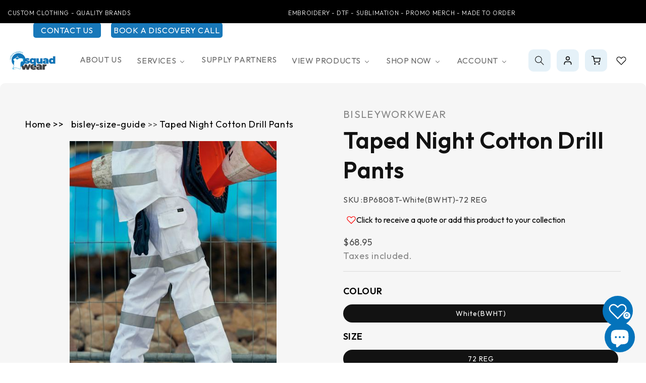

--- FILE ---
content_type: text/javascript; charset=utf-8
request_url: https://squadwear.com.au/products/taped-night-cotton-drill-pants.js
body_size: 1181
content:
{"id":7914048946346,"title":"Taped Night Cotton Drill Pants","handle":"taped-night-cotton-drill-pants","description":"\u003cli\u003eHeavy duty drill fabric\n\u003c\/li\u003e\u003cli\u003eReflective biomotion tape around upper and lower leg\n\u003c\/li\u003e\u003cli\u003eReinforced stitching at front and back rise\n\u003c\/li\u003e\u003cli\u003eTwo angled side pockets\n\u003c\/li\u003e\u003cli\u003eTwo back patch pockets\n\u003c\/li\u003e\u003cli\u003eMobile phone pocket on right hand side\n\u003c\/li\u003e\u003cli\u003eCoin pocket in waistband on right hand side\n\u003c\/li\u003e\u003cli\u003eSeven reinforced belt loops\n\u003c\/li\u003e\u003cli\u003eYKK zipper\u003c\/li\u003e","published_at":"2024-01-10T21:33:16+10:30","created_at":"2024-01-09T15:52:33+10:30","vendor":"Bisleyworkwear","type":"Hi Vis Pants","tags":["Bisleyworkwear","HI VIS \u0026 Workwear","Hi Vis Pants","Quote"],"price":6895,"price_min":6895,"price_max":6895,"available":true,"price_varies":false,"compare_at_price":null,"compare_at_price_min":0,"compare_at_price_max":0,"compare_at_price_varies":false,"variants":[{"id":45372301377706,"title":"White(BWHT) \/ 72 REG","option1":"White(BWHT)","option2":"72 REG","option3":null,"sku":"BP6808T-White(BWHT)-72 REG","requires_shipping":true,"taxable":true,"featured_image":{"id":37263274868906,"product_id":7914048946346,"position":1,"created_at":"2024-01-09T15:52:33+10:30","updated_at":"2024-01-09T15:52:33+10:30","alt":null,"width":450,"height":600,"src":"https:\/\/cdn.shopify.com\/s\/files\/1\/0592\/1957\/4954\/products\/5032.jpg?v=1704777753","variant_ids":[45372301377706,45372301410474,45372301443242,45372301476010,45372301508778,45372301541546,45372301574314,45372301607082,45372301639850,45372301672618,45372301705386,45372301738154,45372301770922,45372301803690,45372301836458,45372301869226,45372301901994,45372301934762,45372301967530]},"available":true,"name":"Taped Night Cotton Drill Pants - White(BWHT) \/ 72 REG","public_title":"White(BWHT) \/ 72 REG","options":["White(BWHT)","72 REG"],"price":6895,"weight":0,"compare_at_price":null,"inventory_management":"shopify","barcode":null,"featured_media":{"alt":null,"id":29984836255914,"position":1,"preview_image":{"aspect_ratio":0.75,"height":600,"width":450,"src":"https:\/\/cdn.shopify.com\/s\/files\/1\/0592\/1957\/4954\/products\/5032.jpg?v=1704777753"}},"requires_selling_plan":false,"selling_plan_allocations":[]},{"id":45372301410474,"title":"White(BWHT) \/ 77 REG","option1":"White(BWHT)","option2":"77 REG","option3":null,"sku":"BP6808T-White(BWHT)-77 REG","requires_shipping":true,"taxable":true,"featured_image":{"id":37263274868906,"product_id":7914048946346,"position":1,"created_at":"2024-01-09T15:52:33+10:30","updated_at":"2024-01-09T15:52:33+10:30","alt":null,"width":450,"height":600,"src":"https:\/\/cdn.shopify.com\/s\/files\/1\/0592\/1957\/4954\/products\/5032.jpg?v=1704777753","variant_ids":[45372301377706,45372301410474,45372301443242,45372301476010,45372301508778,45372301541546,45372301574314,45372301607082,45372301639850,45372301672618,45372301705386,45372301738154,45372301770922,45372301803690,45372301836458,45372301869226,45372301901994,45372301934762,45372301967530]},"available":true,"name":"Taped Night Cotton Drill Pants - White(BWHT) \/ 77 REG","public_title":"White(BWHT) \/ 77 REG","options":["White(BWHT)","77 REG"],"price":6895,"weight":0,"compare_at_price":null,"inventory_management":"shopify","barcode":null,"featured_media":{"alt":null,"id":29984836255914,"position":1,"preview_image":{"aspect_ratio":0.75,"height":600,"width":450,"src":"https:\/\/cdn.shopify.com\/s\/files\/1\/0592\/1957\/4954\/products\/5032.jpg?v=1704777753"}},"requires_selling_plan":false,"selling_plan_allocations":[]},{"id":45372301443242,"title":"White(BWHT) \/ 82 REG","option1":"White(BWHT)","option2":"82 REG","option3":null,"sku":"BP6808T-White(BWHT)-82 REG","requires_shipping":true,"taxable":true,"featured_image":{"id":37263274868906,"product_id":7914048946346,"position":1,"created_at":"2024-01-09T15:52:33+10:30","updated_at":"2024-01-09T15:52:33+10:30","alt":null,"width":450,"height":600,"src":"https:\/\/cdn.shopify.com\/s\/files\/1\/0592\/1957\/4954\/products\/5032.jpg?v=1704777753","variant_ids":[45372301377706,45372301410474,45372301443242,45372301476010,45372301508778,45372301541546,45372301574314,45372301607082,45372301639850,45372301672618,45372301705386,45372301738154,45372301770922,45372301803690,45372301836458,45372301869226,45372301901994,45372301934762,45372301967530]},"available":true,"name":"Taped Night Cotton Drill Pants - White(BWHT) \/ 82 REG","public_title":"White(BWHT) \/ 82 REG","options":["White(BWHT)","82 REG"],"price":6895,"weight":0,"compare_at_price":null,"inventory_management":"shopify","barcode":null,"featured_media":{"alt":null,"id":29984836255914,"position":1,"preview_image":{"aspect_ratio":0.75,"height":600,"width":450,"src":"https:\/\/cdn.shopify.com\/s\/files\/1\/0592\/1957\/4954\/products\/5032.jpg?v=1704777753"}},"requires_selling_plan":false,"selling_plan_allocations":[]},{"id":45372301476010,"title":"White(BWHT) \/ 87 REG","option1":"White(BWHT)","option2":"87 REG","option3":null,"sku":"BP6808T-White(BWHT)-87 REG","requires_shipping":true,"taxable":true,"featured_image":{"id":37263274868906,"product_id":7914048946346,"position":1,"created_at":"2024-01-09T15:52:33+10:30","updated_at":"2024-01-09T15:52:33+10:30","alt":null,"width":450,"height":600,"src":"https:\/\/cdn.shopify.com\/s\/files\/1\/0592\/1957\/4954\/products\/5032.jpg?v=1704777753","variant_ids":[45372301377706,45372301410474,45372301443242,45372301476010,45372301508778,45372301541546,45372301574314,45372301607082,45372301639850,45372301672618,45372301705386,45372301738154,45372301770922,45372301803690,45372301836458,45372301869226,45372301901994,45372301934762,45372301967530]},"available":true,"name":"Taped Night Cotton Drill Pants - White(BWHT) \/ 87 REG","public_title":"White(BWHT) \/ 87 REG","options":["White(BWHT)","87 REG"],"price":6895,"weight":0,"compare_at_price":null,"inventory_management":"shopify","barcode":null,"featured_media":{"alt":null,"id":29984836255914,"position":1,"preview_image":{"aspect_ratio":0.75,"height":600,"width":450,"src":"https:\/\/cdn.shopify.com\/s\/files\/1\/0592\/1957\/4954\/products\/5032.jpg?v=1704777753"}},"requires_selling_plan":false,"selling_plan_allocations":[]},{"id":45372301508778,"title":"White(BWHT) \/ 87 ST","option1":"White(BWHT)","option2":"87 ST","option3":null,"sku":"BP6808T-White(BWHT)-87 ST","requires_shipping":true,"taxable":true,"featured_image":{"id":37263274868906,"product_id":7914048946346,"position":1,"created_at":"2024-01-09T15:52:33+10:30","updated_at":"2024-01-09T15:52:33+10:30","alt":null,"width":450,"height":600,"src":"https:\/\/cdn.shopify.com\/s\/files\/1\/0592\/1957\/4954\/products\/5032.jpg?v=1704777753","variant_ids":[45372301377706,45372301410474,45372301443242,45372301476010,45372301508778,45372301541546,45372301574314,45372301607082,45372301639850,45372301672618,45372301705386,45372301738154,45372301770922,45372301803690,45372301836458,45372301869226,45372301901994,45372301934762,45372301967530]},"available":true,"name":"Taped Night Cotton Drill Pants - White(BWHT) \/ 87 ST","public_title":"White(BWHT) \/ 87 ST","options":["White(BWHT)","87 ST"],"price":6895,"weight":0,"compare_at_price":null,"inventory_management":"shopify","barcode":null,"featured_media":{"alt":null,"id":29984836255914,"position":1,"preview_image":{"aspect_ratio":0.75,"height":600,"width":450,"src":"https:\/\/cdn.shopify.com\/s\/files\/1\/0592\/1957\/4954\/products\/5032.jpg?v=1704777753"}},"requires_selling_plan":false,"selling_plan_allocations":[]},{"id":45372301541546,"title":"White(BWHT) \/ 92 REG","option1":"White(BWHT)","option2":"92 REG","option3":null,"sku":"BP6808T-White(BWHT)-92 REG","requires_shipping":true,"taxable":true,"featured_image":{"id":37263274868906,"product_id":7914048946346,"position":1,"created_at":"2024-01-09T15:52:33+10:30","updated_at":"2024-01-09T15:52:33+10:30","alt":null,"width":450,"height":600,"src":"https:\/\/cdn.shopify.com\/s\/files\/1\/0592\/1957\/4954\/products\/5032.jpg?v=1704777753","variant_ids":[45372301377706,45372301410474,45372301443242,45372301476010,45372301508778,45372301541546,45372301574314,45372301607082,45372301639850,45372301672618,45372301705386,45372301738154,45372301770922,45372301803690,45372301836458,45372301869226,45372301901994,45372301934762,45372301967530]},"available":true,"name":"Taped Night Cotton Drill Pants - White(BWHT) \/ 92 REG","public_title":"White(BWHT) \/ 92 REG","options":["White(BWHT)","92 REG"],"price":6895,"weight":0,"compare_at_price":null,"inventory_management":"shopify","barcode":null,"featured_media":{"alt":null,"id":29984836255914,"position":1,"preview_image":{"aspect_ratio":0.75,"height":600,"width":450,"src":"https:\/\/cdn.shopify.com\/s\/files\/1\/0592\/1957\/4954\/products\/5032.jpg?v=1704777753"}},"requires_selling_plan":false,"selling_plan_allocations":[]},{"id":45372301574314,"title":"White(BWHT) \/ 92 ST","option1":"White(BWHT)","option2":"92 ST","option3":null,"sku":"BP6808T-White(BWHT)-92 ST","requires_shipping":true,"taxable":true,"featured_image":{"id":37263274868906,"product_id":7914048946346,"position":1,"created_at":"2024-01-09T15:52:33+10:30","updated_at":"2024-01-09T15:52:33+10:30","alt":null,"width":450,"height":600,"src":"https:\/\/cdn.shopify.com\/s\/files\/1\/0592\/1957\/4954\/products\/5032.jpg?v=1704777753","variant_ids":[45372301377706,45372301410474,45372301443242,45372301476010,45372301508778,45372301541546,45372301574314,45372301607082,45372301639850,45372301672618,45372301705386,45372301738154,45372301770922,45372301803690,45372301836458,45372301869226,45372301901994,45372301934762,45372301967530]},"available":true,"name":"Taped Night Cotton Drill Pants - White(BWHT) \/ 92 ST","public_title":"White(BWHT) \/ 92 ST","options":["White(BWHT)","92 ST"],"price":6895,"weight":0,"compare_at_price":null,"inventory_management":"shopify","barcode":null,"featured_media":{"alt":null,"id":29984836255914,"position":1,"preview_image":{"aspect_ratio":0.75,"height":600,"width":450,"src":"https:\/\/cdn.shopify.com\/s\/files\/1\/0592\/1957\/4954\/products\/5032.jpg?v=1704777753"}},"requires_selling_plan":false,"selling_plan_allocations":[]},{"id":45372301607082,"title":"White(BWHT) \/ 97 REG","option1":"White(BWHT)","option2":"97 REG","option3":null,"sku":"BP6808T-White(BWHT)-97 REG","requires_shipping":true,"taxable":true,"featured_image":{"id":37263274868906,"product_id":7914048946346,"position":1,"created_at":"2024-01-09T15:52:33+10:30","updated_at":"2024-01-09T15:52:33+10:30","alt":null,"width":450,"height":600,"src":"https:\/\/cdn.shopify.com\/s\/files\/1\/0592\/1957\/4954\/products\/5032.jpg?v=1704777753","variant_ids":[45372301377706,45372301410474,45372301443242,45372301476010,45372301508778,45372301541546,45372301574314,45372301607082,45372301639850,45372301672618,45372301705386,45372301738154,45372301770922,45372301803690,45372301836458,45372301869226,45372301901994,45372301934762,45372301967530]},"available":true,"name":"Taped Night Cotton Drill Pants - White(BWHT) \/ 97 REG","public_title":"White(BWHT) \/ 97 REG","options":["White(BWHT)","97 REG"],"price":6895,"weight":0,"compare_at_price":null,"inventory_management":"shopify","barcode":null,"featured_media":{"alt":null,"id":29984836255914,"position":1,"preview_image":{"aspect_ratio":0.75,"height":600,"width":450,"src":"https:\/\/cdn.shopify.com\/s\/files\/1\/0592\/1957\/4954\/products\/5032.jpg?v=1704777753"}},"requires_selling_plan":false,"selling_plan_allocations":[]},{"id":45372301639850,"title":"White(BWHT) \/ 97 ST","option1":"White(BWHT)","option2":"97 ST","option3":null,"sku":"BP6808T-White(BWHT)-97 ST","requires_shipping":true,"taxable":true,"featured_image":{"id":37263274868906,"product_id":7914048946346,"position":1,"created_at":"2024-01-09T15:52:33+10:30","updated_at":"2024-01-09T15:52:33+10:30","alt":null,"width":450,"height":600,"src":"https:\/\/cdn.shopify.com\/s\/files\/1\/0592\/1957\/4954\/products\/5032.jpg?v=1704777753","variant_ids":[45372301377706,45372301410474,45372301443242,45372301476010,45372301508778,45372301541546,45372301574314,45372301607082,45372301639850,45372301672618,45372301705386,45372301738154,45372301770922,45372301803690,45372301836458,45372301869226,45372301901994,45372301934762,45372301967530]},"available":true,"name":"Taped Night Cotton Drill Pants - White(BWHT) \/ 97 ST","public_title":"White(BWHT) \/ 97 ST","options":["White(BWHT)","97 ST"],"price":6895,"weight":0,"compare_at_price":null,"inventory_management":"shopify","barcode":null,"featured_media":{"alt":null,"id":29984836255914,"position":1,"preview_image":{"aspect_ratio":0.75,"height":600,"width":450,"src":"https:\/\/cdn.shopify.com\/s\/files\/1\/0592\/1957\/4954\/products\/5032.jpg?v=1704777753"}},"requires_selling_plan":false,"selling_plan_allocations":[]},{"id":45372301672618,"title":"White(BWHT) \/ 102 REG","option1":"White(BWHT)","option2":"102 REG","option3":null,"sku":"BP6808T-White(BWHT)-102 REG","requires_shipping":true,"taxable":true,"featured_image":{"id":37263274868906,"product_id":7914048946346,"position":1,"created_at":"2024-01-09T15:52:33+10:30","updated_at":"2024-01-09T15:52:33+10:30","alt":null,"width":450,"height":600,"src":"https:\/\/cdn.shopify.com\/s\/files\/1\/0592\/1957\/4954\/products\/5032.jpg?v=1704777753","variant_ids":[45372301377706,45372301410474,45372301443242,45372301476010,45372301508778,45372301541546,45372301574314,45372301607082,45372301639850,45372301672618,45372301705386,45372301738154,45372301770922,45372301803690,45372301836458,45372301869226,45372301901994,45372301934762,45372301967530]},"available":true,"name":"Taped Night Cotton Drill Pants - White(BWHT) \/ 102 REG","public_title":"White(BWHT) \/ 102 REG","options":["White(BWHT)","102 REG"],"price":6895,"weight":0,"compare_at_price":null,"inventory_management":"shopify","barcode":null,"featured_media":{"alt":null,"id":29984836255914,"position":1,"preview_image":{"aspect_ratio":0.75,"height":600,"width":450,"src":"https:\/\/cdn.shopify.com\/s\/files\/1\/0592\/1957\/4954\/products\/5032.jpg?v=1704777753"}},"requires_selling_plan":false,"selling_plan_allocations":[]},{"id":45372301705386,"title":"White(BWHT) \/ 102 ST","option1":"White(BWHT)","option2":"102 ST","option3":null,"sku":"BP6808T-White(BWHT)-102 ST","requires_shipping":true,"taxable":true,"featured_image":{"id":37263274868906,"product_id":7914048946346,"position":1,"created_at":"2024-01-09T15:52:33+10:30","updated_at":"2024-01-09T15:52:33+10:30","alt":null,"width":450,"height":600,"src":"https:\/\/cdn.shopify.com\/s\/files\/1\/0592\/1957\/4954\/products\/5032.jpg?v=1704777753","variant_ids":[45372301377706,45372301410474,45372301443242,45372301476010,45372301508778,45372301541546,45372301574314,45372301607082,45372301639850,45372301672618,45372301705386,45372301738154,45372301770922,45372301803690,45372301836458,45372301869226,45372301901994,45372301934762,45372301967530]},"available":true,"name":"Taped Night Cotton Drill Pants - White(BWHT) \/ 102 ST","public_title":"White(BWHT) \/ 102 ST","options":["White(BWHT)","102 ST"],"price":6895,"weight":0,"compare_at_price":null,"inventory_management":"shopify","barcode":null,"featured_media":{"alt":null,"id":29984836255914,"position":1,"preview_image":{"aspect_ratio":0.75,"height":600,"width":450,"src":"https:\/\/cdn.shopify.com\/s\/files\/1\/0592\/1957\/4954\/products\/5032.jpg?v=1704777753"}},"requires_selling_plan":false,"selling_plan_allocations":[]},{"id":45372301738154,"title":"White(BWHT) \/ 107 REG","option1":"White(BWHT)","option2":"107 REG","option3":null,"sku":"BP6808T-White(BWHT)-107 REG","requires_shipping":true,"taxable":true,"featured_image":{"id":37263274868906,"product_id":7914048946346,"position":1,"created_at":"2024-01-09T15:52:33+10:30","updated_at":"2024-01-09T15:52:33+10:30","alt":null,"width":450,"height":600,"src":"https:\/\/cdn.shopify.com\/s\/files\/1\/0592\/1957\/4954\/products\/5032.jpg?v=1704777753","variant_ids":[45372301377706,45372301410474,45372301443242,45372301476010,45372301508778,45372301541546,45372301574314,45372301607082,45372301639850,45372301672618,45372301705386,45372301738154,45372301770922,45372301803690,45372301836458,45372301869226,45372301901994,45372301934762,45372301967530]},"available":true,"name":"Taped Night Cotton Drill Pants - White(BWHT) \/ 107 REG","public_title":"White(BWHT) \/ 107 REG","options":["White(BWHT)","107 REG"],"price":6895,"weight":0,"compare_at_price":null,"inventory_management":"shopify","barcode":null,"featured_media":{"alt":null,"id":29984836255914,"position":1,"preview_image":{"aspect_ratio":0.75,"height":600,"width":450,"src":"https:\/\/cdn.shopify.com\/s\/files\/1\/0592\/1957\/4954\/products\/5032.jpg?v=1704777753"}},"requires_selling_plan":false,"selling_plan_allocations":[]},{"id":45372301770922,"title":"White(BWHT) \/ 107 ST","option1":"White(BWHT)","option2":"107 ST","option3":null,"sku":"BP6808T-White(BWHT)-107 ST","requires_shipping":true,"taxable":true,"featured_image":{"id":37263274868906,"product_id":7914048946346,"position":1,"created_at":"2024-01-09T15:52:33+10:30","updated_at":"2024-01-09T15:52:33+10:30","alt":null,"width":450,"height":600,"src":"https:\/\/cdn.shopify.com\/s\/files\/1\/0592\/1957\/4954\/products\/5032.jpg?v=1704777753","variant_ids":[45372301377706,45372301410474,45372301443242,45372301476010,45372301508778,45372301541546,45372301574314,45372301607082,45372301639850,45372301672618,45372301705386,45372301738154,45372301770922,45372301803690,45372301836458,45372301869226,45372301901994,45372301934762,45372301967530]},"available":true,"name":"Taped Night Cotton Drill Pants - White(BWHT) \/ 107 ST","public_title":"White(BWHT) \/ 107 ST","options":["White(BWHT)","107 ST"],"price":6895,"weight":0,"compare_at_price":null,"inventory_management":"shopify","barcode":null,"featured_media":{"alt":null,"id":29984836255914,"position":1,"preview_image":{"aspect_ratio":0.75,"height":600,"width":450,"src":"https:\/\/cdn.shopify.com\/s\/files\/1\/0592\/1957\/4954\/products\/5032.jpg?v=1704777753"}},"requires_selling_plan":false,"selling_plan_allocations":[]},{"id":45372301803690,"title":"White(BWHT) \/ 112 REG","option1":"White(BWHT)","option2":"112 REG","option3":null,"sku":"BP6808T-White(BWHT)-112 REG","requires_shipping":true,"taxable":true,"featured_image":{"id":37263274868906,"product_id":7914048946346,"position":1,"created_at":"2024-01-09T15:52:33+10:30","updated_at":"2024-01-09T15:52:33+10:30","alt":null,"width":450,"height":600,"src":"https:\/\/cdn.shopify.com\/s\/files\/1\/0592\/1957\/4954\/products\/5032.jpg?v=1704777753","variant_ids":[45372301377706,45372301410474,45372301443242,45372301476010,45372301508778,45372301541546,45372301574314,45372301607082,45372301639850,45372301672618,45372301705386,45372301738154,45372301770922,45372301803690,45372301836458,45372301869226,45372301901994,45372301934762,45372301967530]},"available":true,"name":"Taped Night Cotton Drill Pants - White(BWHT) \/ 112 REG","public_title":"White(BWHT) \/ 112 REG","options":["White(BWHT)","112 REG"],"price":6895,"weight":0,"compare_at_price":null,"inventory_management":"shopify","barcode":null,"featured_media":{"alt":null,"id":29984836255914,"position":1,"preview_image":{"aspect_ratio":0.75,"height":600,"width":450,"src":"https:\/\/cdn.shopify.com\/s\/files\/1\/0592\/1957\/4954\/products\/5032.jpg?v=1704777753"}},"requires_selling_plan":false,"selling_plan_allocations":[]},{"id":45372301836458,"title":"White(BWHT) \/ 112 ST","option1":"White(BWHT)","option2":"112 ST","option3":null,"sku":"BP6808T-White(BWHT)-112 ST","requires_shipping":true,"taxable":true,"featured_image":{"id":37263274868906,"product_id":7914048946346,"position":1,"created_at":"2024-01-09T15:52:33+10:30","updated_at":"2024-01-09T15:52:33+10:30","alt":null,"width":450,"height":600,"src":"https:\/\/cdn.shopify.com\/s\/files\/1\/0592\/1957\/4954\/products\/5032.jpg?v=1704777753","variant_ids":[45372301377706,45372301410474,45372301443242,45372301476010,45372301508778,45372301541546,45372301574314,45372301607082,45372301639850,45372301672618,45372301705386,45372301738154,45372301770922,45372301803690,45372301836458,45372301869226,45372301901994,45372301934762,45372301967530]},"available":true,"name":"Taped Night Cotton Drill Pants - White(BWHT) \/ 112 ST","public_title":"White(BWHT) \/ 112 ST","options":["White(BWHT)","112 ST"],"price":6895,"weight":0,"compare_at_price":null,"inventory_management":"shopify","barcode":null,"featured_media":{"alt":null,"id":29984836255914,"position":1,"preview_image":{"aspect_ratio":0.75,"height":600,"width":450,"src":"https:\/\/cdn.shopify.com\/s\/files\/1\/0592\/1957\/4954\/products\/5032.jpg?v=1704777753"}},"requires_selling_plan":false,"selling_plan_allocations":[]},{"id":45372301869226,"title":"White(BWHT) \/ 117 ST","option1":"White(BWHT)","option2":"117 ST","option3":null,"sku":"BP6808T-White(BWHT)-117 ST","requires_shipping":true,"taxable":true,"featured_image":{"id":37263274868906,"product_id":7914048946346,"position":1,"created_at":"2024-01-09T15:52:33+10:30","updated_at":"2024-01-09T15:52:33+10:30","alt":null,"width":450,"height":600,"src":"https:\/\/cdn.shopify.com\/s\/files\/1\/0592\/1957\/4954\/products\/5032.jpg?v=1704777753","variant_ids":[45372301377706,45372301410474,45372301443242,45372301476010,45372301508778,45372301541546,45372301574314,45372301607082,45372301639850,45372301672618,45372301705386,45372301738154,45372301770922,45372301803690,45372301836458,45372301869226,45372301901994,45372301934762,45372301967530]},"available":true,"name":"Taped Night Cotton Drill Pants - White(BWHT) \/ 117 ST","public_title":"White(BWHT) \/ 117 ST","options":["White(BWHT)","117 ST"],"price":6895,"weight":0,"compare_at_price":null,"inventory_management":"shopify","barcode":null,"featured_media":{"alt":null,"id":29984836255914,"position":1,"preview_image":{"aspect_ratio":0.75,"height":600,"width":450,"src":"https:\/\/cdn.shopify.com\/s\/files\/1\/0592\/1957\/4954\/products\/5032.jpg?v=1704777753"}},"requires_selling_plan":false,"selling_plan_allocations":[]},{"id":45372301901994,"title":"White(BWHT) \/ 122 ST","option1":"White(BWHT)","option2":"122 ST","option3":null,"sku":"BP6808T-White(BWHT)-122 ST","requires_shipping":true,"taxable":true,"featured_image":{"id":37263274868906,"product_id":7914048946346,"position":1,"created_at":"2024-01-09T15:52:33+10:30","updated_at":"2024-01-09T15:52:33+10:30","alt":null,"width":450,"height":600,"src":"https:\/\/cdn.shopify.com\/s\/files\/1\/0592\/1957\/4954\/products\/5032.jpg?v=1704777753","variant_ids":[45372301377706,45372301410474,45372301443242,45372301476010,45372301508778,45372301541546,45372301574314,45372301607082,45372301639850,45372301672618,45372301705386,45372301738154,45372301770922,45372301803690,45372301836458,45372301869226,45372301901994,45372301934762,45372301967530]},"available":true,"name":"Taped Night Cotton Drill Pants - White(BWHT) \/ 122 ST","public_title":"White(BWHT) \/ 122 ST","options":["White(BWHT)","122 ST"],"price":6895,"weight":0,"compare_at_price":null,"inventory_management":"shopify","barcode":null,"featured_media":{"alt":null,"id":29984836255914,"position":1,"preview_image":{"aspect_ratio":0.75,"height":600,"width":450,"src":"https:\/\/cdn.shopify.com\/s\/files\/1\/0592\/1957\/4954\/products\/5032.jpg?v=1704777753"}},"requires_selling_plan":false,"selling_plan_allocations":[]},{"id":45372301934762,"title":"White(BWHT) \/ 127 ST","option1":"White(BWHT)","option2":"127 ST","option3":null,"sku":"BP6808T-White(BWHT)-127 ST","requires_shipping":true,"taxable":true,"featured_image":{"id":37263274868906,"product_id":7914048946346,"position":1,"created_at":"2024-01-09T15:52:33+10:30","updated_at":"2024-01-09T15:52:33+10:30","alt":null,"width":450,"height":600,"src":"https:\/\/cdn.shopify.com\/s\/files\/1\/0592\/1957\/4954\/products\/5032.jpg?v=1704777753","variant_ids":[45372301377706,45372301410474,45372301443242,45372301476010,45372301508778,45372301541546,45372301574314,45372301607082,45372301639850,45372301672618,45372301705386,45372301738154,45372301770922,45372301803690,45372301836458,45372301869226,45372301901994,45372301934762,45372301967530]},"available":true,"name":"Taped Night Cotton Drill Pants - White(BWHT) \/ 127 ST","public_title":"White(BWHT) \/ 127 ST","options":["White(BWHT)","127 ST"],"price":6895,"weight":0,"compare_at_price":null,"inventory_management":"shopify","barcode":null,"featured_media":{"alt":null,"id":29984836255914,"position":1,"preview_image":{"aspect_ratio":0.75,"height":600,"width":450,"src":"https:\/\/cdn.shopify.com\/s\/files\/1\/0592\/1957\/4954\/products\/5032.jpg?v=1704777753"}},"requires_selling_plan":false,"selling_plan_allocations":[]},{"id":45372301967530,"title":"White(BWHT) \/ 132 ST","option1":"White(BWHT)","option2":"132 ST","option3":null,"sku":"BP6808T-White(BWHT)-132 ST","requires_shipping":true,"taxable":true,"featured_image":{"id":37263274868906,"product_id":7914048946346,"position":1,"created_at":"2024-01-09T15:52:33+10:30","updated_at":"2024-01-09T15:52:33+10:30","alt":null,"width":450,"height":600,"src":"https:\/\/cdn.shopify.com\/s\/files\/1\/0592\/1957\/4954\/products\/5032.jpg?v=1704777753","variant_ids":[45372301377706,45372301410474,45372301443242,45372301476010,45372301508778,45372301541546,45372301574314,45372301607082,45372301639850,45372301672618,45372301705386,45372301738154,45372301770922,45372301803690,45372301836458,45372301869226,45372301901994,45372301934762,45372301967530]},"available":true,"name":"Taped Night Cotton Drill Pants - White(BWHT) \/ 132 ST","public_title":"White(BWHT) \/ 132 ST","options":["White(BWHT)","132 ST"],"price":6895,"weight":0,"compare_at_price":null,"inventory_management":"shopify","barcode":null,"featured_media":{"alt":null,"id":29984836255914,"position":1,"preview_image":{"aspect_ratio":0.75,"height":600,"width":450,"src":"https:\/\/cdn.shopify.com\/s\/files\/1\/0592\/1957\/4954\/products\/5032.jpg?v=1704777753"}},"requires_selling_plan":false,"selling_plan_allocations":[]}],"images":["\/\/cdn.shopify.com\/s\/files\/1\/0592\/1957\/4954\/products\/5032.jpg?v=1704777753"],"featured_image":"\/\/cdn.shopify.com\/s\/files\/1\/0592\/1957\/4954\/products\/5032.jpg?v=1704777753","options":[{"name":"COLOUR","position":1,"values":["White(BWHT)"]},{"name":"SIZE","position":2,"values":["72 REG","77 REG","82 REG","87 REG","87 ST","92 REG","92 ST","97 REG","97 ST","102 REG","102 ST","107 REG","107 ST","112 REG","112 ST","117 ST","122 ST","127 ST","132 ST"]}],"url":"\/products\/taped-night-cotton-drill-pants","media":[{"alt":null,"id":29984836255914,"position":1,"preview_image":{"aspect_ratio":0.75,"height":600,"width":450,"src":"https:\/\/cdn.shopify.com\/s\/files\/1\/0592\/1957\/4954\/products\/5032.jpg?v=1704777753"},"aspect_ratio":0.75,"height":600,"media_type":"image","src":"https:\/\/cdn.shopify.com\/s\/files\/1\/0592\/1957\/4954\/products\/5032.jpg?v=1704777753","width":450}],"requires_selling_plan":false,"selling_plan_groups":[]}

--- FILE ---
content_type: text/javascript
request_url: https://cdn.shopify.com/extensions/019bf69f-4ad8-7a09-b5d2-249938f1947f/avis-bundles-v1.1.48.7/assets/avis-bundles.js
body_size: 12916
content:
// Add before for volume
window.avisblsPositionKey = [
  ".t4s-pr_trust_seal",
  "product-form-component",
  ".product-form__info-list",
  "form.f8pr-buy-button",
  "div#varMain",
  "div.product-form__input.product-form__quantity",
  "div.card__section form[action*='/cart/add'].product-form div.product-meta div.product-meta__reference",
  "div.product-details form[action*='/cart/add'].form.product-purchase-form:not(.installment) div.payment-and-quantity",
  "div.product-details div.option-selectors",
  ".product__meta form.product__form",
  ".product__form.product__form--no-variants",
  "div[data-pf-type='BundleSellEasy']",
  "product-form form[action*='/cart/add'] input.avisbls-data-form",
  "product-form.productView-form.product-form form[action*='/cart/add'] .productView-group",
  "product-form.product-form form[action*='/cart/add'] .product-form__buttons",
  "safe-sticky.product-info div.container-buy-quant",
  ".avb-position", // Gem Page
  ".avb-bundle-volume",
  ".product__info-container form[action*='/cart/add'] .product-form__buttons", // Sense 15.1.0
  "gp-product-button.gp-product-button",
  "product-form:not(.product-form--mini)", // shopify
  ".product__info-container form[action*='/cart/add'] .product-form__buttons", // Sense 15.1.0
  ".product-form--atc", // theme Empire
  ".product-single .product-button-variant", //Cadiant
  ".product-info__buy-buttons",
  ".product-single .product-single__add-to-cart", //Debutify
  ".product__section-details .product__section--buttons", // Testament 12.0 - 16206947
  "product-info #_rsi-buy-now-button",
  ".product-blocks__block--quantity", //Vantage 10.1.0
  "form[action*='/cart/add'] .t4s-product-form__buttons", //Kalles 4.1.5
  "form[id^='AddToCartForm'].product-single__form", // Impulse 4.1.3
  ".product-form .product-form__buy-buttons", //Focal 8.10.4
  "form[action*='/cart/add'] .ec-button-action", // ecomposer
  "form[action*='/cart/add'] .purchase-details .purchase-details__quantity", // Flex 5.2.1
  "[id='main-product'] form[action*='/cart/add'] p.submit", // Xtra 3.0.0
  "form[action *= '/cart/add'] .product-form--atc-button", //Evolution Slimming 3.0 2023
  ".product-form--atc button.product-form--atc-button", // Empire 4.2.1
  "form[id^='product_form_'] .product-action",
  "form[id^='product_form_'] button[name='add']",
  ".button-product-buy_buttons button.add_to_cart_button",
  "buy-buttons.buy-buttons-row",
  "[id^='ProductInfo-template--'] variant-selects",
];

if (window?.avisBundleInfo?.shopId === "92118188343") {
  window.avisblsPositionKey = [".buy-buttons-block"];
}

if (window?.avisBundleInfo?.shopId === "50797150372") {
  window.avisblsPositionKey = [".variants-qty-atc-blocks + div"];
}

if (window?.avisBundleInfo?.shopId === "65183547643") {
  window.avisblsPositionKey = [
    ".shopify-block.shopify-app-block:has(#jdgm-review-snippet-wrapper)",
  ];
}

if (window?.avisBundleInfo?.shopId === "56635359401") {
  window.avisblsPositionKey = [
    ".product-form form[action*='/cart/add'] .product-form__buttons",
  ];
}

if (window?.avisBundleInfo?.shopId === "77456376126") {
  window.avisblsPositionKey = [
    "form.form .product-form__buttons.product-form__quantity-wrapper",
  ];
}

if (window?.avisBundleInfo?.shopId === "52439515317") {
  window.avisblsPositionKey = ["buy-buttons.buy-buttons-row"];
}

if (window?.avisBundleInfo?.shopId === "68126245045") {
  window.avisblsPositionKey = [
    "product-form form[action*='/cart/add'] .product-form__buttons",
  ];
}

if (window?.avisBundleInfo?.shopId === "72209858847") {
  window.avisblsPositionKey = [".product-block.product-block--tab"];
}

if (window?.avisBundleInfo?.shopId === "91041038723") {
  window.avisblsPositionKey = [
    "product-form.product-form from.form div.avpoptions-container__v2",
  ];
}
if (window?.avisBundleInfo?.shopId === "7725711450") {
  window.avisblsPositionKey = ["variant-selects[id*=variant-selects-template]"];
}
if (window?.avisBundleInfo?.shopId === "94009983315") {
  window.avisblsPositionKey = ["product-form.product-form"].concat(
    window.avisblsPositionKey,
  );
}
if (window?.avisBundleInfo?.shopId === "77081968969") {
  window.avisblsPositionKey = ["product-payment-container"].concat(
    window.avisblsPositionKey,
  );
}
window.avisblsQuantityKey = [
  "product-variant-listener[id*=product-qty-selector-quantity_selector]",
  ".detail-attr.qty-cart .js-qty",
  ".product-info__block-item[data-block-type='quantity-selector']",
  "product-information form[action*='/cart/add'] input[name='quantity']:not(.avisbls-quantity-form)",
  "div[data-updates-on-change][data-block-id='quantity']",
  "div.product-form__input.product-form__quantity",
  ".product-form__quantity",
  ".product-main quantity-selector", // theme Empire
  ".product-single .product-form__item--quantity", //Cadiant
  ".product__section-details .product__section--qty", // Testament 12.0 - 16206947
  ".formQty[name='quantity']", // Testament 12.0 - 16206947
  ".product-blocks__block--quantity .quantity-selector", //Vantage 10.1.0
  ".product-blocks__block--quantity .option-label", //Vantage 10.1.0
  "form[action*='/cart/add'] .t4s-product-form__buttons .t4s-quantity-wrapper", //Kalles 4.1.5
  "form[id^='AddToCartForm'].product-single__form .product__quantity--button", // Impulse 4.1.3
  ".product-form .product-form__quantity", //Focal 8.10.4
  "form[action*='/cart/add'] .ecom-block[data-core-is='block']:has(.ecom-product-single__quantity) .core__row--columns .core__column--first", // ecomposer
  "form[action*='/cart/add'] .purchase-details .purchase-details__quantity", // Flex 5.2.1
  "product-form .m-product-form--input:has(m-quantity-input) ", // Minimog - OS 2.0 4.1.0
  "[id='main-product'] form[action*='/cart/add'] .input-amount", // Xtra 3.0.0
  "form[action *= '/cart/add'] .product-form--atc-qty", //Evolution Slimming 3.0 2023
  "form[action *= '/cart/add'] .selector-wrapper--qty .select__fieldset div[data-popout] div[data-quantity-holder].quantity-selector input[type='number']",
  ".product-form--atc .product-form--atc-qty select.form-field-input", // Empire 4.2.1
  ".form-field--qty-input input.form-field-input[name='quantity']", // Empire 4.2.1
  "popout-select.select-popout", // Broadcast 5.8.1
  ".product-action .f-wrap:has(quantity-input)", // Avone 5.4.1
  "product-form quantity-input", //Enterprise 1.5.2
  ".product-form .quantity-wrapper",
  "form[id^='product-form-template'] .qty-wrapper",
  ".bee-quantity-wrapper.bee-product-form__qty",
  ".product-form__quantity-box-wrapper",
  "form[id^='product_form_'] .product-action .qtyField",
  ".variations_button .quantity#sp_qty_ppr",
  ".stickyCart .qtyField.stickyQty",
  ".product-form-buttons quantity-selector-component",
  ".hdt-product-info__item[data-type='quantity_selector']",
  ".product-form__info-content .quantity-selector",
  ".modern-quantity-selector",
  "li.quantity-selector",
];

window.avisblsVariantsWrapperKey = [
  "variant-radios",
  "variant-selects",
  ".product-form__controls-group",
  "#AddToCartForm--product-template",
  "variant-picker",
  ".product__page .product__selectors",
  "gp-product-variants",
  ".options-container",
  ".avis-swatch-product-container",
  "variant-swatch-king",
  ".hdt-product__variant-picker",
  ".maxus-productdetail__options",
  ".product-form__variants",
  "div[data-product-options].product-form-block",
  ".simple-variant-picker__container",
  ".t4s-swatch",
  ".swatch_options",
  "#ymq-box"
];

// child of variants wrapper
window.avisblsVariantsInputKey = [
  "fieldset",
  ".radio-wrapper.product-form__item fieldset",
  "[variant-option-name]",
  ".avis-swatch-variants",
  "fieldset.product-form__input input",
  "div.swatch-items-wrapper",
  ".simple-variant-picker__radio",
  "[data-swatch-item]",
];

window.avisblsVariantsSelectKey = [
  ".product-form__input--dropdown",
  ".selector-wrapper.product-form__item",
  ".select__select",
  ".ymq-shopify-option"
];

// showVariants of theme
const showVariantsOfTheme = [
  "89626247532",
  "74278633721",
  "93403611446",
  "58280575025",
  "79268872482",
  "74393452787",
  "94351884653"
];

const avisblsShopId = window?.avisBundleInfo?.shopId;
window.avisblsFormAddCartKey = [
  "form[action*='/cart/add']:not(.installment):not([id^='product-installment'])",
];

if (["87009263949", "90772635929"].includes(avisblsShopId)) {
  window.avisblsFormAddCartKey = [
    "product-form.productView-form.product-form form[action*='/cart/add']:not(.installment)",
    ".main-product-form form[action*='/cart/add']:not(.installment)",
  ];
}

if (["57804685512"].includes(avisblsShopId)) {
  window.avisblsFormAddCartKey = [
    "div.product-details form[action*='/cart/add'].form.product-purchase-form:not(.installment)",
  ];
}
if (["91549499576"].includes(avisblsShopId)) {
  window.avisblsFormAddCartKey = [
    ".t4s-product-form__variants form[data-type='add-to-cart-form']",
  ];
}

if (avisblsShopId === "64731611368") {
  window.avisblsQuantityKey = ["div[data-pf-type='ProductQuantity']"];
}
if (avisblsShopId === "68450517243") {
  window.avisblsFormAddCartKey = [
    ".product-info__buy-buttons form[action*='/cart/add']:not(.installment):not([id^='product-installment'])",
  ];
}

if (["49212817566", "50906333360", "72354988354"].includes(avisblsShopId)) {
  window.avisblsFormAddCartKey = [
    "product-form.product-form form[action*='/cart/add']:not(.installment)",
    "sht-sticky-prd-info form[action*='/cart/add']:not(.installment)",
    "div.beae-product-element__featured-product--container form[action*='/cart/add']:not(.installment)",
    "div.avis-form form[action*='/cart/add']:not(.installment):not([id^='product-installment'])",
  ];
}

if (["52439515317"].includes(avisblsShopId)) {
  window.avisblsFormAddCartKey = [
    "product-form form.form.js-product-form[action*='/cart/add']:not(.installment)",
  ];
}
if (["68940890306", "77859357001"].includes(avisblsShopId)) {
  window.avisblsFormAddCartKey = [
    "product-form.product-form form[action*='/cart/add'].shopify-product-form:not(.installment)",
    ".card__section form[action*='/cart/add']:not(.installment)",
  ];
}
if (["95660146979", "67671457927"].includes(avisblsShopId)) {
  window.avisblsFormAddCartKey = [
    ".shop-add-to-cart-wrapper product-form form",
  ];
}

// Add before for mixmatch
window.avisblsPositionMixmatchKey = [
  ".ap-productform div[aria-hidden='true']",
  ".hdt-product-info__item.hdt-product-form__quantity",
  "div.card__section form[action*='/cart/add'].product-form div.product-meta div.product-meta__label-list",
  "variant-selects",
  "product-form", // shopify
  ".product__info-container form[action*='/cart/add'] .product-form__buttons", // Sense 15.1.0
  ".product-form--atc", // theme Empire
  ".product-single .product-button-variant", //Cadiant
  ".product-info__buy-buttons",
  ".product-single .product-single__add-to-cart", //Debutify
  ".product__section-details .product__section--buttons", // Testament 12.0 - 16206947
  "product-info #_rsi-buy-now-button",
  ".product-blocks__block--quantity", //Vantage 10.1.0
  "form[action*='/cart/add'] .t4s-product-form__buttons", //Kalles 4.1.5
  "form[id^='AddToCartForm'].product-single__form", // Impulse 4.1.3
  ".product-form .product-form__buy-buttons", //Focal 8.10.4
  "form[action*='/cart/add'] .ec-button-action", // ecomposer
  "form[action*='/cart/add'] .purchase-details", // Flex 5.2.1
  "[id='main-product'] form[action*='/cart/add'] p.submit", // Xtra 3.0.0
  "form[action *= '/cart/add'] .product-form--atc-button", //Evolution Slimming 3.0 2023
  ".product-form--atc button.product-form--atc-button", // Empire 4.2.1
  ".button-product-buy_buttons button.add_to_cart_button",
  ".product-form__cart-buttons",
  "form .product-action",
  "form.f8pr-buy-button .overlay-dynamic_buy_button",
];

if (window?.avisBundleInfo?.shopId === "68650303808") {
  window.avisblsPositionMixmatchKey = [
    ".product-blocks .product-form__variants",
  ];
}

if (window?.avisBundleInfo?.shopId === "65854177337") {
  window.avisblsPositionMixmatchKey = ["product-form.product-form"];
}

if (window?.avisBundleInfo?.shopId === "69305958576") {
  window.avisblsPositionMixmatchKey = [
    "product-form-component form[action*='/cart/add']",
  ];
}

if (window.avisblsConfigs?.mixmaxPosition?.length)
  window.avisblsPositionMixmatchKey = window.avisblsConfigs.mixmaxPosition;

window.avisblsContainerByProduct = {};
const avisblsAddTagByBundles = [
  "87421485404",
  "87503831334",
  "68191289511",
  "89324978459",
  "94697783636",
  "62427988049",
].includes(avisblsShopId);
if (avisblsShopId === "79442248004") {
  let waterMark = document.querySelector(".avisbls-watermark");
  if (waterMark) waterMark.setAttribute("style", "display:none !important");
}
if (avisblsShopId === "73657876703") {
  window.avisblsQuantityKey = [
    ".group-quantity > span.control-label",
    ".group-quantity .product-form__item--quantity .quick_view_qty",
  ];
}

if (avisblsShopId === "83370770759") {
  window.avisblsQuantityKey = [".product-form__item--quantity .quick_view_qty"];
}
window.avisblsCurrentEventOfferChange = false;
if (avisblsShopId === "92121497926") {
  setInterval(function () {
    if (!window.avisblsCurrentEventOfferChange) {
      let formPf = document.querySelector("form.pf-product-form");
      if (formPf) {
        let quantityOfTheme = formPf.querySelector(
          "input[name='quantity'][data-pf-type]",
        );
        let quantityOfAvis = formPf.querySelector(
          "input.avisbls-quantity-form[name='quantity']",
        );
        if (quantityOfTheme && quantityOfAvis) {
          let offerInput = formPf.querySelector(
            `.avisbls-offer input[name='avisbls-quantity'][value='${quantityOfTheme.value}']`,
          );
          if (offerInput) {
            if (offerInput.checked === false) {
              offerInput.click();
            }
          } else {
            let offerInputChecked = formPf.querySelector(
              `.avisbls-offer input[name='avisbls-quantity']:checked`,
            );
            if (offerInputChecked) {
              offerInputChecked.checked = false;
            }
          }
        }
      }
    }
  }, 200);
}
if (["82323964201"].includes(avisblsShopId)) {
  setInterval(function () {
    let themeQuantity = document.querySelector(
      ".form[action*='/cart/add'] input.avisbls-quantity-form[name='quantity']",
    );
    let avisblsQuantity = document.querySelectorAll(
      ".avisbls-container input[name='avisbls-quantity']",
    );
    if (avisblsQuantity.length && themeQuantity) {
      avisblsQuantity.forEach((qty) => {
        let qtyValue = qty.getAttribute("data-value");
        if (qty.checked) {
          themeQuantity.value = qtyValue;
          themeQuantity.dispatchEvent(new Event("change"));
        }
      });
    }
  }, 200);
}
if (["89851396362"].includes(avisblsShopId)) {
  setInterval(function () {
    let avisBundleContainer = document.querySelector(".avisbls-container");
    if (!avisBundleContainer) return;

    let quantityBundle = avisBundleContainer.querySelector(
      "input.avisbls-radio[name='avisbls-quantity']:checked",
    );
    if (!quantityBundle) return;

    let quantitySticky = document.querySelector(
      "sticky-atc input.m-quantity__input",
    );
    if (!quantitySticky) return;

    if (quantitySticky.value !== quantityBundle.value) {
      quantitySticky.value = quantityBundle.value;
      quantitySticky.dispatchEvent(new Event("change"));
    }
  }, 200);
}
var currentOfferEventChange = null;
var avisblsProductInfo = {};
var avisblsSetting = {
  formatPrice: function (cents) {
    cents = cents / 100.0;
    if (typeof cents == "string") {
      cents = cents.replace(".", "");
    }
    var value = "";
    var placeholderRegex = /\{\{\s*(\w+)\s*\}\}/;
    let formatString = window.avisBundleInfo.money_format;
    if (
      window.avisBundleInfo.currency_code_enabled &&
      avisblsShopId !== "90937327964"
    )
      formatString = window.avisBundleInfo.money_with_currency_format;
    if (
      window.avisBundleInfo.currency_code_enabled &&
      avisblsShopId === "93028155737" &&
      window.avisBundleInfo.money_with_currency_format.includes(
        "{{amount_no_decimals}}",
      )
    )
      formatString = window.avisBundleInfo.money_with_currency_format.replace(
        "{{amount_no_decimals}}",
        "{{amount}}",
      );

    function defaultOption(opt, def) {
      return typeof opt == "undefined" ? def : opt;
    }

    function formatWithDelimiters(number, precision, thousands, decimal) {
      precision = defaultOption(precision, 2);
      let thousandsDefault = defaultOption(thousands, ",");
      if (avisblsShopId === "92506947876") {
        thousandsDefault = defaultOption(thousands, ".");
      }
      decimal = defaultOption(decimal, ".");

      if (isNaN(number) || number == null) {
        return 0;
      }

      number = Number(number).toFixed(precision);

      var parts = number.split("."),
        dollars = parts[0].replace(
          /(\d)(?=(\d\d\d)+(?!\d))/g,
          "$1" + thousandsDefault,
        ),
        cents = parts[1] ? decimal + parts[1] : "";

      return dollars + cents;
    }

    switch (formatString.match(placeholderRegex)[1]) {
      case "amount":
        value = formatWithDelimiters(cents, 2);
        break;
      case "amount_no_decimals":
        value = formatWithDelimiters(cents, 0);
        break;
      case "amount_with_comma_separator":
        value = formatWithDelimiters(cents, 2, ".", ",");
        break;
      case "amount_no_decimals_with_comma_separator":
        value = formatWithDelimiters(cents, 0, ".", ",");
        break;
      case "amount_no_decimals_with_space_separator":
        value = formatWithDelimiters(cents, 0, " ");
        break;
      case "amount_with_apostrophe_separator":
        value = formatWithDelimiters(cents, 2, "'", ".");
        break;
    }

    return formatString.replace(placeholderRegex, value);
  },
};
if (!window.avisblsConfigs) window.avisblsConfigs = {};
if (window.avisblsConfigs?.volumePosition)
  window.avisblsPositionKey = window.avisblsConfigs.volumePosition.concat(
    window.avisblsPositionKey,
  );
var firstPriceSaleOfOffer = 0;
let isOnChangeOptionOffer = false;
let isMixMatch = window.avisBundlesConfig?.bundleType === "mixmatch";
var avisblsInit = {
  productId: "default",
  quantityInputSelector: null,
  appendWidgetBundles: function () {
    let avisblsWidget = document.querySelector(".avisbls-init");
    if (!avisblsWidget) return null;
    function renderBundles(selector, isAppend) {
      if (isMixMatch) {
        // const productFormContainer = document.querySelector("product-info");
        // if (!productFormContainer) return;
        const contentWithClass = `<div class="avisbls-mix-match-site">
          ${avisblsWidget.innerHTML}
          <button id="avisbls-mix-match-add-cart" type="button">
            <span>${"92506947876" === avisblsShopId
            ? "Añadir Selección"
            : avisblsShopId === "90748060028"
              ? "Añadir a la cesta"
              : avisblsShopId === "56021221465"
                ? "Zum Warenkorb hinzufügen"
                : avisblsShopId === "73100525822"
                  ? "Add Bundle To Cart"
                  : "Add to cart"
          }</span>
            <span class="material avisbls-spinner"></span>
          </button>
        </div>`;
        // productFormContainer.insertAdjacentHTML('beforeend', contentWithClass);
        if (window.avisblsConfigs?.mixmaxPositionBefore) {
          selector.insertAdjacentHTML("beforebegin", contentWithClass);
        }
        else {
          selector.insertAdjacentHTML("afterend", contentWithClass);
        }
        avisblsWidget.remove();
        return;
      } else {
        if (avisblsShopId === "68313448687") {
          let quantitySelector = document.querySelector(
            ".ecom-product-form .ecom-product-single__quantity",
          );
          if (quantitySelector) {
            let temp = quantitySelector.closest(".ecom-row.ecom-core");
            if (temp) selector = temp;
          }
        }
        selector.insertAdjacentHTML(
          isAppend ? "afterbegin" : "beforebegin",
          avisblsWidget.innerHTML,
        );

        // Custom for store
        // Theme store add class apb-addtocart for btn atc clone
        let buttonAddCartClone = document.querySelector(
          ".apb-addtocart.apb-custom-hide",
        );
        if (buttonAddCartClone)
          buttonAddCartClone.classList.remove("apb-custom-hide");
      }
      avisblsContainerByProduct[avisblsWidget.dataset.productId] = selector;
      avisblsInit.productId = avisblsWidget.dataset.productId;
      avisblsProductInfo[avisblsInit.productId] = {};
      let formId = selector.closest("form")?.getAttribute("id");
      if (avisblsShopId === "73849372892" || avisblsShopId === "92121497926") {
        let formPf = document.querySelector(
          "form.pf-product-form button[data-product-id]",
        );
        if (
          formPf &&
          formPf.getAttribute("data-product-id") === avisblsInit.productId
        ) {
          let formIdPf = formPf.closest("form")?.getAttribute("id");
          if (formIdPf !== formId)
            formPf.insertAdjacentHTML(
              isAppend ? "afterbegin" : "beforebegin",
              avisblsWidget.innerHTML,
            );
        }
      }
      avisblsWidget.remove();

      // Find form add to cart: Start
      let listFormAddCart = [];
      let tempForm = null;
      let tempVariantId = null;
      for (let form of avisblsFormAddCartKey) {
        let formSelectors = document.querySelectorAll(form);
        for (let formSelector of formSelectors) {
          let formData = new FormData(formSelector);
          if (
            !formData.get("product-id") ||
            formData.get("product-id") === avisblsInit.productId ||
            (!formData.get("product-id") &&
              formSelector.closest("product-form"))
          ) {
            if (!avisblsProductInfo[avisblsInit.productId]["formAddCart"])
              avisblsProductInfo[avisblsInit.productId]["formAddCart"] =
                formSelector;
            if (!avisblsProductInfo[avisblsInit.productId]["variantId"])
              avisblsProductInfo[avisblsInit.productId]["variantId"] =
                formData.get("id");
            listFormAddCart.push(formSelector);
          }

          tempForm = formSelector;
          tempVariantId = formData.get("id");
        }
      }

      if (listFormAddCart.length === 0) {
        avisblsProductInfo[avisblsInit.productId]["formAddCart"] = tempForm;
        avisblsProductInfo[avisblsInit.productId]["variantId"] = tempVariantId;
        listFormAddCart.push(tempForm);
      }
      if (listFormAddCart.length > 0) {
        avisblsProductInfo[avisblsInit.productId]["listFormAddCart"] =
          listFormAddCart;
      }
      // Find form add to cart: End
      if (
        window.avisBundleInfo?.show_options &&
        !window.avisBundleInfo?.has_only_default_variant &&
        !showVariantsOfTheme.includes(avisblsShopId)
      ) {
        avisblsInit.hideShopifyOption();
      }
      avisblsInit.removeQuantityTheme();
      avisblsInit.cloneQuantity(listFormAddCart);
      avisblsInit.addEventOffer();
      avisblsInit.addTagBundle(listFormAddCart);
      if (avisblsShopId === "71335313627") {
        avisblsInit.handleChangeThemeQuantity();
      }
      setTimeout(function () {
        avisblsInit.initShopifyOption();
      }, 200);
      setTimeout(function () {
        avisblsInit.handleAddCharge(avisblsInit.productId);
      }, 200);
      if (avisblsShopId === "68446945453") {
        avisblsInit.handleToggleRadio();
      }
      if (avisblsShopId === "62427988049") {
        avisblsInit.setIntervalUpdatePrice();
      }
    }
    if (isMixMatch) {
      for (let key of avisblsPositionMixmatchKey) {
        let selector = document.querySelector(key);
        if (selector) {
          renderBundles(selector);
          return selector;
        }
      }
    } else {
      for (let key of avisblsPositionKey) {
        let selector = document.querySelector(key);
        if (selector) {
          renderBundles(
            selector,
            window.avisblsConfigs?.avisblsPositionAfter ?? false,
          );
          return selector;
        }
      }

      // Use first element of avisblsFormAddCartKey if no selector found
      let selector = document.querySelector(window.avisblsFormAddCartKey[0]);
      if (selector) {
        renderBundles(selector, true);
        return selector;
      }
    }
    console.log("Avis Bundles: Not found container bundles");
  },
  handleChangeThemeQuantity: function () {
    const inputQuantity = document.querySelector(
      "div.product-form__input.product-form__quantity quantity-input input.quantity__input",
    );
    const offers = window.avisBundlesConfig.offers;
    if (inputQuantity) {
      inputQuantity.addEventListener("change", function () {
        const quantity = inputQuantity.value;
        const indexOffer = offers.findIndex(
          (item) =>
            Number(quantity) >= item.quantity &&
            Number(quantity) <= item.maxQuantity,
        );
        if (indexOffer !== -1) {
          const elementInputOffer = document.querySelector(
            `input[type='radio']#avisbls-offer-${indexOffer}.avisbls-radio`,
          );
          if (elementInputOffer) {
            elementInputOffer.checked = true;
            elementInputOffer.value = quantity;
            elementInputOffer.dispatchEvent(new Event("change"));
          }
        }
      });
    }
  },

  hideShopifyOption: function () {
    let styleCss = document.createElement("style");
    styleCss.innerHTML = `${window.avisblsVariantsWrapperKey.join(",")}{ display:none !important;}`;
    document.head.insertBefore(styleCss, document.head.firstChild);
  },
  removeQuantityTheme: function () {
    let strKey = avisblsQuantityKey.join(",");
    let quantitySelectors = document.querySelectorAll(strKey);
    if (
      quantitySelectors.length &&
      window.avisBundlesConfig.bundleType !== "mixmatch" &&
      ![
        "87183294759",
        "66780135580",
        "68313448687",
        "71335313627",
        "93860495682",
        "94351884653",
        "70209896508",
      ].includes(avisblsShopId)
    ) {
      for (let selector of quantitySelectors) {
        selector.remove();
      }
    } else {
      console.log("AvisBundle: Not found quantity");
    }
  },
  cloneQuantity: function (listFormAddCart) {
    function createQuantityInput(formSelector) {
      let quantityInput = document.createElement("input");
      quantityInput.setAttribute("type", "hidden");
      quantityInput.setAttribute("name", "quantity");
      quantityInput.setAttribute("value", 1);
      quantityInput.setAttribute("data-product-id", avisblsInit.productId);
      quantityInput.classList.add("avisbls-quantity-form", "avisbls-data-form");
      let formId = formSelector.getAttribute("id");
      if (formId && window.avisBundleInfo.shopId !== "2090208")
        quantityInput.setAttribute("form", formId);
      formSelector.prepend(quantityInput);
    }

    if (window.avisBundlesConfig.bundleType !== "mixmatch") {
      listFormAddCart.forEach((formSelector) => {
        createQuantityInput(formSelector);
        let formData = new FormData(formSelector);
        if (formData.get("id")) avisblsInit.customizeOffers(formData.get("id"));
      });
    }
  },
  addTagBundle: function (listFormAddCart) {
    if (!avisblsAddTagByBundles) return;
    function createTagBundleInput(formSelector) {
      let tagBundleSelector = document.createElement("input");
      tagBundleSelector.setAttribute("type", "hidden");
      tagBundleSelector.setAttribute("name", "properties[_apo_order]");
      tagBundleSelector.setAttribute("value", "bundle");
      tagBundleSelector.classList.add("avisbls-property-form");

      let formId = formSelector.getAttribute("id");
      if (formId && window.avisBundleInfo.shopId !== "2090208")
        tagBundleSelector.setAttribute("form", formId);
      formSelector.prepend(tagBundleSelector);
    }

    listFormAddCart.forEach((formSelector) => {
      createTagBundleInput(formSelector);
    });
  },
  addTagBundle: function (listFormAddCart) {
    if (!avisblsAddTagByBundles) return;
    function createTagBundleInput(formSelector) {
      let tagBundleSelector = document.createElement("input");
      tagBundleSelector.setAttribute("type", "hidden");
      tagBundleSelector.setAttribute("name", "properties[_apo_order]");
      tagBundleSelector.setAttribute("value", "bundle");
      tagBundleSelector.classList.add("avisbls-property-form");
      tagBundleSelector.classList.add("avisbls-tag-bundle");

      let formId = formSelector.getAttribute("id");
      if (formId && window.avisBundleInfo.shopId !== "2090208")
        tagBundleSelector.setAttribute("form", formId);
      formSelector.prepend(tagBundleSelector);
    }

    listFormAddCart.forEach((formSelector) => {
      createTagBundleInput(formSelector);
    });
  },
  customizeOffers: function (variantId) {
    let variant = window.avisBundleInfo?.variants?.find(
      (x) => String(x.id) === String(variantId),
    );
    if (!variant) return;
    if (window.avisBundleInfo.shopId === "80216064335") {
      let optionName = "Bóxers";
      let option = variant?.options?.find((x) => x?.indexOf(optionName) > -1);
      if (option) {
        let numberOfName = option.replace(optionName, "")?.trim();
        if (!isNaN(parseInt(numberOfName))) {
          let number = parseInt(numberOfName);
          document
            .querySelectorAll(
              `.avisbls-container-${this.productId} input.avisbls-radio`,
            )
            .forEach(function (offerRadio) {
              let quantity = parseInt(offerRadio.value) * number;
              let newOfferName = `${quantity} ${optionName}`;
              let titleSelector = offerRadio
                .closest(".avisbls-offer")
                ?.querySelector(".offer-title");
              if (titleSelector) titleSelector.innerHTML = newOfferName;
            });
        }
      }
    }
  },
  calPriceOffer: function (offerRadio, listVariantOffer) {
    let offerItem = offerRadio.closest(".avisbls-offer");
    if (!offerItem) return;

    const optionACOfAvisActive =
      window?.avisAddChargeActive?.default?.activeVariants;
    let priceACOfAvis = 0;
    let priceACOfAvisOneTime = 0;
    if (optionACOfAvisActive && JSON.stringify(optionACOfAvisActive) !== "{}") {
      const arrayOptionAc = Object.values(optionACOfAvisActive);
      priceACOfAvis = arrayOptionAc
        .filter(
          (option) =>
            option.isShow && ((typeof option.isOneTime === "boolean" && !option.isOneTime) ||
              !Boolean(option.isOneTime ?? false)),
        )
        .reduce((total, item) => {
          return total + Number(item.price);
        }, 0);
      priceACOfAvisOneTime = arrayOptionAc
        .filter(
          (option) =>
            option.isShow && ((typeof option.isOneTime === "boolean" && option.isOneTime) ||
              Boolean(option.isOneTime ?? false)),
        )
        .reduce((total, item) => {
          return total + Number(item.price);
        }, 0);
    }

    let calPriceDiscount = avisblsInit.calDiscount(
      listVariantOffer,
      priceACOfAvis,
      priceACOfAvisOneTime,
      offerRadio,
    );
    calPriceDiscount["formatPrice"] = avisblsSetting.formatPrice;
    window.avisblsConfigs.currentOfferPriceDiscount = calPriceDiscount;
    let priceDiscountSelector = offerItem.querySelector(
      ".offer-price-discount",
    );
    let priceCompareSelector = offerItem.querySelector(".offer-compare-price");
    let priceDiffSelector = offerItem.querySelector(".price-diff");
    let descriptionElement = offerItem.querySelector(".offer-des");
    const offerDescription = offerRadio.getAttribute("data-offer-description");
    const quantity = offerRadio.value;
    // Show total price in offer
    let isOfferTotalItem = offerRadio.closest(".avisbls-show-total-offer");
    if (isOfferTotalItem) {
      if (priceDiscountSelector) {
        if (avisblsShopId === "95689998628" && quantity === "1") {
          firstPriceSaleOfOffer = calPriceDiscount?.totalPriceSale;
        } else {
          priceDiscountSelector.innerHTML = avisblsSetting.formatPrice(
            calPriceDiscount?.totalPriceSale,
          );
        }
      }
      if (priceCompareSelector) {
        if (calPriceDiscount.isShowTotalCompare) {
          priceCompareSelector.classList.remove("avisbls-hide");
          if (avisblsShopId === "95689998628" && quantity > 1) {
            priceCompareSelector.innerHTML = avisblsSetting.formatPrice(
              firstPriceSaleOfOffer * parseInt(quantity),
            );
          } else {
            priceCompareSelector.innerHTML = avisblsSetting.formatPrice(
              calPriceDiscount.totalCompare,
            );
          }
        } else priceCompareSelector.classList.add("avisbls-hide");
      }
      if (
        priceDiffSelector &&
        calPriceDiscount.totalCompare > calPriceDiscount?.totalPriceSale
      ) {
        if (calPriceDiscount.isShowTotalCompare) {
          priceDiffSelector.innerHTML = avisblsSetting.formatPrice(
            calPriceDiscount.totalCompare - calPriceDiscount.totalPriceSale,
          );
        }
      }
    }
    // Show per price in offer
    else {
      if (priceDiscountSelector) {
        if (avisblsShopId === "95689998628" && quantity === "1") {
          firstPriceSaleOfOffer = calPriceDiscount?.priceSale;
        } else {
          priceDiscountSelector.innerHTML = avisblsSetting.formatPrice(
            calPriceDiscount.priceSale,
          );
        }
      }
      if (priceCompareSelector) {
        if (calPriceDiscount.isShowCompare) {
          priceCompareSelector.classList.remove("avisbls-hide");
          if (avisblsShopId === "95689998628" && quantity > 1) {
            priceCompareSelector.innerHTML = avisblsSetting.formatPrice(
              firstPriceSaleOfOffer * parseInt(quantity),
            );
          } else {
            priceCompareSelector.innerHTML = avisblsSetting.formatPrice(
              calPriceDiscount.priceCompare,
            );
          }
        } else priceCompareSelector.classList.add("avisbls-hide");
      }
      if (
        priceDiffSelector &&
        calPriceDiscount.priceCompare > calPriceDiscount?.priceSale
      ) {
        if (calPriceDiscount.isShowCompare) {
          priceDiffSelector.innerHTML = avisblsSetting.formatPrice(
            calPriceDiscount.priceCompare - calPriceDiscount.priceSale,
          );
        }
      }
    }

    // Show total saving of description
    if (
      descriptionElement &&
      offerDescription.includes("{{amount}}") &&
      (calPriceDiscount.totalCompare > calPriceDiscount?.totalPriceSale ||
        calPriceDiscount.priceCompare > calPriceDiscount?.priceSale)
    ) {
      let priceSaving = "";
      if (isOfferTotalItem) {
        priceSaving = avisblsSetting.formatPrice(
          calPriceDiscount.totalCompare - calPriceDiscount.totalPriceSale,
        );
        if (avisblsShopId === "62427988049") {
          priceSaving = avisblsSetting.formatPrice(
            calPriceDiscount.totalPriceSaleOfProduct -
            calPriceDiscount.totalPriceSale,
          );
        }
      } else {
        priceSaving = avisblsSetting.formatPrice(
          calPriceDiscount.priceCompare - calPriceDiscount.priceSale,
        );
        if (
          ["64238387290", "91040907587", "90471203185", "67732209840"].includes(
            avisblsShopId,
          )
        ) {
          priceSaving = avisblsSetting.formatPrice(
            (calPriceDiscount.priceSaleOfProduct - calPriceDiscount.priceSale) *
            Number(quantity),
          );
        }
      }
      descriptionElement.innerHTML = offerDescription.replace(
        "{{amount}}",
        priceSaving,
      );
    }

    // Overwrite total price
    if (offerRadio.checked) {
      let totalPriceSelector = offerRadio
        .closest(`.avisbls-container-${avisblsInit.productId}`)
        ?.querySelector(".avisbls-footer-total");
      if (totalPriceSelector) {
        let findPriceSelector = totalPriceSelector.querySelector(
          ".avisbls-total-price",
        );
        if (findPriceSelector)
          findPriceSelector.innerHTML = avisblsSetting.formatPrice(
            calPriceDiscount.totalPriceSale,
          );
      }
    }
  },
  triggerVariantTheme: function (curVariant) {
    if (!curVariant?.optionValues?.length) return;

    if (
      [
        "65109065902",
        "90898334079",
        "58280575025",
        "74393452787",
        "68362207382",
        "69305958576",
        "59740880949",
      ].includes(avisblsShopId)
    )
      return;

    if (["95203393852"].includes(avisblsShopId) && window.innerWidth < 600)
      return;

    // Handle variants of theme
    for (let variantWrapper of window.avisblsVariantsWrapperKey) {
      let optionValuesInput = [];
      let optionValuesSelect = [];
      let clickVariant = false;
      let variantWrapperSelector = document.querySelector(variantWrapper);
      if (variantWrapperSelector) {
        let optionsInputTheme = variantWrapperSelector.querySelectorAll(
          window.avisblsVariantsInputKey.join(","),
        );
        optionsInputTheme.forEach((item) => {
          let inputSelector = item.querySelectorAll("input");
          if (
            ["93403611446", "58280575025", "74393452787"].includes(
              String(avisblsShopId),
            ) &&
            !window.avisBundleInfo?.has_only_default_variant
          ) {
            inputSelector.forEach((input) => {
              if (!input.dataset.avisSynced) {
                input.dataset.avisSynced = "true";
                document.body.addEventListener("click", function (e) {
                  if (
                    input.matches(
                      `${window.avisblsVariantsInputKey.join(" input, ")} input`,
                    )
                  ) {
                    clickVariant = true;
                    const input = e.target;
                    if (!input.checked) return;

                    const optionValue = input.value;
                    const optionNameRaw = input.getAttribute("name") || "";
                    const match = optionNameRaw.match(/([a-zA-Z\s]+)-(\d+)/);
                    if (!match) return;

                    const optionIndex = match[2];

                    document
                      .querySelectorAll(
                        `.variant-wrapper select[option-index="${optionIndex}"]`,
                      )
                      .forEach((selectEl) => {
                        const matchedOption = Array.from(selectEl.options).find(
                          (opt) => opt.value === optionValue,
                        );
                        if (matchedOption) {
                          selectEl.value = optionValue;
                          setTimeout(() => {
                            const event = new Event("change", {
                              bubbles: true,
                            });
                            selectEl.dispatchEvent(event);
                          }, 0);
                        }
                      });
                  } else {
                    clickVariant = false;
                  }
                });
              }
            });
          }

          optionValuesInput = optionValuesInput.concat(
            Array.from(inputSelector),
          );
        });

        if (clickVariant) return;

        let optionsSelectTheme = variantWrapperSelector.querySelectorAll(
          window.avisblsVariantsSelectKey.join(","),
        );
        optionsSelectTheme.forEach((item) => {
          let selectSelector = item.querySelectorAll("select");
          optionValuesSelect = optionValuesSelect.concat(
            Array.from(selectSelector),
          );
        });

        curVariant.optionValues.forEach((optionValue) => {
          optionValuesInput.forEach((inputTheme) => {
            if (inputTheme.value === optionValue) {
              // If gem find label
              let labelInput = inputTheme.closest("label.gp-group");
              if (labelInput) {
                labelInput.click();
              } else {
                inputTheme.checked = true;
                inputTheme.dispatchEvent(
                  new Event("change", { bubbles: true }),
                );
              }
            }
          });

          optionValuesSelect.forEach((selectTheme) => {
            let options = Array.from(selectTheme.options);
            options.forEach((option) => {
              if (optionValue == option.value) {
                option.selected = "selected";
                const event = new Event("change", { bubbles: true });
                selectTheme.dispatchEvent(event);
              }
            });
          });
        });
      }
    }
  },
  getCurrentVariantForm: async function (productId) {
    let formAddCart = avisblsProductInfo[productId]["formAddCart"];
    if (!formAddCart) return null;

    let formData = new FormData(formAddCart);
    let variant = null;
    if (formData.get("id")) {
      variant = window.avisBundleInfo?.variants?.find(
        (x) => String(x.id) === String(formData.get("id")),
      );
    }

    if (!variant) variant = window.avisBundleInfo?.variants[0];

    return variant;
  },
  getAllVariantOfOffer: async function (offerVariantsSelector) {
    let listVariantSelected = [];
    if (!offerVariantsSelector) {
      return listVariantSelected;
    }
    let listVariantsSelector = offerVariantsSelector.querySelectorAll(
      ".avisbls-variant-selection",
    );
    for (let groupOption of listVariantsSelector) {
      let selectOptions;
      if (window?.avisBundleInfo?.shopId === "86192455946") {
        selectOptions = groupOption.querySelectorAll("div.avisbls-option");
      } else {
        selectOptions = groupOption.querySelectorAll("select.avisbls-option");
      }
      let optionLineIndex = 1;
      let variantOptionValues = [];
      selectOptions.forEach((item, index) => {
        if (window?.avisBundleInfo?.shopId === "86192455946") {
          const value = item.getAttribute("value");
          if (value) variantOptionValues.push(value);
        } else {
          if (item.value) variantOptionValues.push(item.value);
        }
        optionLineIndex = item.getAttribute("variant-qty-index") ?? 1;
      });

      if (variantOptionValues.length > 0) {
        let variantOption = variantOptionValues.join("_");
        let variant = window.avisBundleInfo.option_variants[variantOption];
        if (variant) {
          listVariantSelected.push({
            index: optionLineIndex,
            variant: variant,
            optionValues: variantOptionValues,
          });
        }
      }
    }

    return listVariantSelected;
  },
  checkOptionAvailability(selectElement, offerWrapper) {
    const offerVariantsSelector = offerWrapper.querySelector(".avisbls-box-variant");
    const variants = window.avisBundleInfo.variants;

    // get all selects of the same variant line
    const variantQtyIndex = selectElement.getAttribute("variant-qty-index");
    const allSelects = offerVariantsSelector.querySelectorAll(
      `.variant-wrapper[avisbls-variant-index='${variantQtyIndex}'] select`
    );

    // current selected options
    const selected = {};
    allSelects.forEach(sel => {
      let idx = Number(sel.getAttribute("option-index")) - 1;
      selected[idx] = sel.value;
    });

    // disable logic
    const optionIndex = Number(selectElement.getAttribute("option-index")) - 1;

    selectElement.querySelectorAll("option").forEach((opt) => {
      const test = opt.value;

      const testSelect = { ...selected, [optionIndex]: test };

      const match = variants.some((v) =>
        v.options.every((val, i) => testSelect[i] === val) &&
        v.available
      );

      if (!match) {
        opt.disabled = true;
        opt.classList.add("out-of-stock");
      } else {
        opt.disabled = false;
        opt.classList.remove("out-of-stock");
      }
    });
  },
  handleChangeOptions: async function (offerWrapper, curVariantIndex) {
    isOnChangeOptionOffer = true;
    let sumQuantityVariant = [];
    let productId = offerWrapper
      ?.closest(".avisbls-container")
      ?.getAttribute("data-product-id");
    let offerVariantsSelector = offerWrapper?.querySelector(
      ".avisbls-box-variant",
    );
    let listVariantSelected = await avisblsInit.getAllVariantOfOffer(
      offerVariantsSelector,
    );
    let curVariant = null;
    listVariantSelected.forEach((item) => {
      let findVariant = sumQuantityVariant.find(
        (x) => x.variant.id === item.variant.id,
      );
      if (!findVariant) {
        findVariant = {
          variant: item.variant,
          quantity: 1,
          optionValues: item.optionValues,
        };
        sumQuantityVariant.push(findVariant);
      } else {
        findVariant.quantity += 1;
      }
      if (String(item.index) === String(curVariantIndex)) {
        findVariant["curVariant"] = true;
        curVariant = findVariant;
      }
    });

    avisblsInit.triggerVariantTheme(curVariant);

    const allSelects = offerWrapper.querySelectorAll(".variant-select-element");
    allSelects.forEach(sel => {
      avisblsInit.checkOptionAvailability(sel, offerWrapper);
    });

    let formAddCartSelector = avisblsProductInfo[productId]["formAddCart"];
    if (formAddCartSelector) {
      // Remove input default
      formAddCartSelector.querySelector(".product-variant-id")?.remove();

      formAddCartSelector
        .querySelector("input[type=hidden][name=quantity]")
        ?.remove();
      formAddCartSelector
        .querySelectorAll(".avisbls-data-form")
        ?.forEach((item) => {
          item?.remove();
        });

      let variantTheme = formAddCartSelector.querySelector("input[type=hidden][name=id]");
      if (!variantTheme) {
        variantTheme = formAddCartSelector.querySelector("select[name=id]");
      }
      if (variantTheme) variantTheme.setAttribute("name", "id_bk");
      let indexVariant = 0;
      sumQuantityVariant.forEach((item) => {
        let quantityInput = document.createElement("input");
        quantityInput.setAttribute("type", "hidden");
        quantityInput.setAttribute("value", item.quantity);
        quantityInput.classList.add("avisbls-data-form");

        let variantInput = document.createElement("input");
        variantInput.setAttribute("type", "hidden");
        variantInput.setAttribute("value", item.variant.id);
        variantInput.classList.add("avisbls-data-form");

        if (item.curVariant) {
          quantityInput.setAttribute("name", "quantity");
          variantInput.setAttribute("name", "id");

          let formId = formAddCartSelector.getAttribute("id");
          if (formId) {
            quantityInput.setAttribute("form", formId);
            variantInput.setAttribute("form", formId);
          }
        } else {
          quantityInput.setAttribute(
            "name",
            `items[${indexVariant}][quantity]`,
          );
          variantInput.setAttribute("name", `items[${indexVariant}][id]`);
          indexVariant++;
        }

        formAddCartSelector.append(quantityInput);
        formAddCartSelector.append(variantInput);
      });
      if (typeof window.avisGenInputOptions === "function") {
        setTimeout(function () {
          window.avisGenInputOptions(formAddCartSelector?.closest("div"));
        }, 100);
      }
    }

    let offerRadio = offerWrapper.querySelector("input.avisbls-radio");
    if (offerRadio) {
      avisblsInit.calPriceOffer(offerRadio, sumQuantityVariant);
    }
  },
  addEventchangeOptions: async function (event) {
    let curOptionSelector = event.target;
    let currentVariantIndex =
      curOptionSelector.getAttribute("variant-qty-index") ?? 1;
    let offerWrapper = curOptionSelector?.closest(".avisbls-offer");
    await avisblsInit.handleChangeOptions(offerWrapper, currentVariantIndex);
  },
  addOptionsOffer: async function (offerWrapper, qtyNumber, offerIndex) {
    async function addOptions() {
      let variantWrapper = offerWrapper.querySelector(".avisbls-box-variant");
      if (!variantWrapper) return;
      let productId = avisblsInit.getProductIdByChild(variantWrapper);
      let variant = await avisblsInit.getCurrentVariantForm(productId);
      let avisBody = offerWrapper.closest(".avisbls-body");
      let avisAllOffer = avisBody.querySelectorAll(".avisbls-offer");
      avisAllOffer.forEach((e) => {
        if (!e.querySelector("input.avisbls-radio").checked) {
          e.querySelector(".avisbls-box-variant")?.setAttribute(
            "style",
            "display:none !important",
          );
        } else {
          e.querySelector(".avisbls-box-variant")?.removeAttribute("style");
        }
      });

      let countVariant = variantWrapper.querySelectorAll(".variant-wrapper");
      if (countVariant.length === qtyNumber) return;
      if (countVariant.length > qtyNumber) {
        for (let qty = qtyNumber + 1; qty <= countVariant.length; qty++) {
          variantWrapper
            .querySelector(`[avisbls-variant-index='${qty}']`)
            ?.remove();
        }
      } else {
        let start = countVariant.length + 1;
        for (let qty = start; qty <= qtyNumber; qty++) {
          let optionsWrapper = document.createElement("div");
          optionsWrapper.classList.add("variant-wrapper");
          optionsWrapper.setAttribute("avisbls-variant-index", qty);
          optionsWrapper.innerHTML = `
            <span class='avisbls-variant-index'>${qty}.</span>
          `;
          let listOptions = document.createElement("div");
          listOptions.classList.add("variant-selection");
          listOptions.classList.add("avisbls-variant-selection");
          for (let option of window.avisBundleInfo.options_with_values) {
            let optionNameSelector = null;
            if (qty === 1) {
              optionNameSelector = document.createElement("span");
              optionNameSelector.classList.add("avisbls-option-name");
              optionNameSelector.innerHTML = option.name;
            }

            let selectSelector = document.createElement("select");
            selectSelector.classList.add("variant-select-element");
            selectSelector.classList.add("avisbls-option");
            selectSelector.classList.add(
              `avisbls-variant-${offerIndex}-${qty}`,
            );
            selectSelector.setAttribute(
              "name",
              `avisbls-option-${option.name}-${offerIndex}-${option.position}`,
            );
            selectSelector.setAttribute("option-index", option.position);
            selectSelector.setAttribute("variant-qty-index", qty);
            let valueHtml = "";
            for (let value of option.values) {
              const quote = value.includes('"') ? "'" : '"';
              if (
                String(variant[`option${option.position}`]) === String(value)
              ) {
                valueHtml += `<option selected value=${quote}${value}${quote}>${value}</option>`;
              } else {
                valueHtml += `<option value=${quote}${value}${quote}>${value}</option>`;
              }
            }
            selectSelector.innerHTML = valueHtml;
            selectSelector.addEventListener("change", function (event) {
              const offerWrap = event.target.closest(".avisbls-offer");
              avisblsInit.checkOptionAvailability(event.target, offerWrap);
              avisblsInit.addEventchangeOptions(event);
            });

            let optionWrapper = document.createElement("div");
            optionWrapper.classList.add("selection-item");
            if (optionNameSelector) optionWrapper.append(optionNameSelector);
            optionWrapper.append(selectSelector);
            listOptions.append(optionWrapper);
          }

          optionsWrapper.append(listOptions);
          variantWrapper.append(optionsWrapper);
        }
      }
    }

    await addOptions();
    await avisblsInit.handleChangeOptions(offerWrapper, 1);
  },
  getProductIdByChild: function (childSelector) {
    return (
      childSelector
        ?.closest(".avisbls-container")
        ?.getAttribute("data-product-id") ?? window.avisBundleInfo?.productId
    );
  },
  addEventOffer: function () {
    // Handle change offer
    document
      .querySelectorAll(
        `.avisbls-container-${this.productId} input.avisbls-radio`,
      )
      .forEach(async function (offerRadio, index) {
        let qtyNumber = parseInt(offerRadio.value ?? 0);
        let productId = avisblsInit.getProductIdByChild(offerRadio);
        let currentVariant = await avisblsInit.getCurrentVariantForm(productId);
        if (currentVariant) {
          let quantityVariant = {
            variant: currentVariant,
            quantity: qtyNumber,
            curVariant: true,
          };
          avisblsInit.calPriceOffer(offerRadio, [quantityVariant]);
        }
        if (offerRadio.id !== `avisbls-offer-${index}`) {
          offerRadio.setAttribute("id", `avisbls-offer-${index}`);
          let divOffer = offerRadio.closest(".avisbls-offer");
          if (divOffer) {
            let labelOfffer = divOffer.querySelector(
              "label.avisbls-offer-label",
            );
            labelOfffer.setAttribute("for", `avisbls-offer-${index}`);
          }
        }
        offerRadio.addEventListener("change", async function () {
          window.avisblsCurrentEventOfferChange = true;
          currentVariant = await avisblsInit.getCurrentVariantForm(productId);
          let quantity = this.value;
          let offerIndex = this.getAttribute("data-index") ?? 1;
          let qtyNumber = parseInt(quantity ?? 0);
          // Set quantity for name = quantity
          document
            .querySelectorAll(
              `input[name='quantity'][data-product-id="${avisblsInit.productId}"]`,
            )
            .forEach(function (quantityInputSelector) {
              let formBundles = offerRadio.closest("form[action^='/cart/add']");
              if (!formBundles) {
                quantityInputSelector.value = quantity;
              } else {
                let formQuantity = quantityInputSelector.closest(
                  "form[action^='/cart/add']",
                );
                if (
                  formQuantity &&
                  formQuantity.querySelector(".avisbls-container")
                ) {
                  if (
                    !quantityInputSelector.getAttribute("form") ||
                    formBundles.getAttribute("id") ===
                    quantityInputSelector.getAttribute("form")
                  ) {
                    quantityInputSelector.value = quantity;
                  }
                } else quantityInputSelector.value = quantity;

                if (
                  avisblsShopId === "92121497926" &&
                  currentOfferEventChange !== offerRadio.getAttribute("id")
                ) {
                  currentOfferEventChange = offerRadio.getAttribute("id");
                  let quantityOfTheme = formBundles.querySelector(
                    "input[name='quantity'][data-pf-type]",
                  );
                  if (quantityOfTheme) {
                    let quantityValue = parseInt(quantityOfTheme.value ?? 1);
                    let buttonQuantityIncrease = formBundles.querySelector(
                      "[data-quantity-action='increase']",
                    );
                    let buttonQuantityDecrease = formBundles.querySelector(
                      "[data-quantity-action='decrease']",
                    );
                    if (qtyNumber > quantityValue) {
                      if (buttonQuantityIncrease) {
                        if (qtyNumber - 1 > quantityValue) {
                          quantityOfTheme.value = qtyNumber - 1;
                        }
                        setTimeout(function () {
                          buttonQuantityIncrease.click();
                        }, 100);
                      } else {
                        quantityOfTheme.value = qtyNumber;
                      }
                    } else if (qtyNumber < quantityValue) {
                      if (buttonQuantityDecrease) {
                        if (qtyNumber + 1 < quantityValue) {
                          quantityOfTheme.value = qtyNumber + 1;
                        }
                        setTimeout(function () {
                          buttonQuantityDecrease.click();
                        }, 100);
                      } else {
                        quantityOfTheme.value = qtyNumber;
                      }
                    }
                  }
                }

                if (avisblsShopId === "91459158400") {
                  let quantityOfTheme = document.querySelector(
                    ".product__sticky input[id^='Sticky-Quantity-template'][name='quantity']",
                  );
                  if (quantityOfTheme) {
                    quantityOfTheme.value = qtyNumber;
                    quantityOfTheme.dispatchEvent(new Event("change"));
                  }
                }

                setTimeout(function () {
                  window.avisblsCurrentEventOfferChange = false;
                }, 200);
              }
            });
          let isCalculated = false;
          if (this.checked) {
            let offerWrapper = this.closest(".avisbls-offer");
            if (offerWrapper) {
              if (
                window.avisBundleInfo?.show_options &&
                !window.avisBundleInfo?.has_only_default_variant
              ) {
                isCalculated = true;
                avisblsInit.addOptionsOffer(
                  offerWrapper,
                  qtyNumber,
                  offerIndex,
                );
              }
            }
          }
          if (!isCalculated && currentVariant) {
            let quantityVariant = {
              variant: currentVariant,
              quantity: qtyNumber,
              curVariant: true,
            };
            avisblsInit.calPriceOffer(this, [quantityVariant]);
          }
        });

        if (offerRadio.checked) {
          offerRadio.dispatchEvent(new Event("change"));
        }
      });
    // Handle change quantity add range
    document
      .querySelectorAll(`.avisbls-container-${this.productId} .avisbls-offer`)
      .forEach(function (offerSelector) {
        let quantityMinusSelector = offerSelector.querySelector(
          ".avisbls-quantity-minus",
        );
        let quantityInputSelector = offerSelector.querySelector(
          ".avisbls-quantity-input",
        );
        let quantityInput = offerSelector.querySelector(
          ".avisbls-quantity-input input",
        );
        let quantityPlusSelector = offerSelector.querySelector(
          ".avisbls-quantity-plus",
        );
        let qtyOfferRadioSelector = offerSelector.querySelector(
          "input.avisbls-radio",
        );

        function handleDisableBtnQuantity(qty = 0) {
          if (!qty) {
            qty = qtyOfferRadioSelector?.value ?? 1;
            qty = parseInt(qty);
          }
          let minQty = quantityInputSelector?.getAttribute("qty-min") ?? 1;
          minQty = parseInt(minQty);
          let maxQty = quantityInputSelector?.getAttribute("qty-max") ?? 999;
          maxQty = parseInt(maxQty);

          if (quantityMinusSelector) {
            if (qty <= minQty) {
              quantityMinusSelector.setAttribute("disabled", "disabled");
              quantityMinusSelector.classList.add("btn-disabled");
            } else {
              quantityMinusSelector.removeAttribute("disabled");
              quantityMinusSelector.classList.remove("btn-disabled");
            }
          }

          if (quantityPlusSelector) {
            if (qty >= maxQty) {
              quantityPlusSelector.setAttribute("disabled", "disabled");
              quantityPlusSelector.classList.add("btn-disabled");
            } else {
              quantityPlusSelector.removeAttribute("disabled");
              quantityPlusSelector.classList.remove("btn-disabled");
            }
          }
        }

        if (quantityMinusSelector || quantityPlusSelector)
          handleDisableBtnQuantity();

        if (quantityMinusSelector) {
          quantityMinusSelector.addEventListener("click", function () {
            let minQty = quantityInputSelector?.getAttribute("qty-min") ?? 1;
            minQty = parseInt(minQty);
            let qtyInput = qtyOfferRadioSelector?.value ?? 1;
            qtyInput = parseInt(qtyInput);

            if (qtyInput <= minQty) return;
            qtyInput = qtyInput - 1;
            if (quantityInput) {
              quantityInput.value = qtyInput;
            } else {
              quantityInputSelector.innerHTML = qtyInput;
            }
            qtyOfferRadioSelector.value = qtyInput;

            // Set input radio checked
            qtyOfferRadioSelector.checked = true;
            qtyOfferRadioSelector.dispatchEvent(new Event("change"));
            handleDisableBtnQuantity(qtyInput);
          });
        }

        if (quantityPlusSelector) {
          quantityPlusSelector.addEventListener("click", function () {
            let maxQty = quantityInputSelector?.getAttribute("qty-max") ?? 999;
            maxQty = parseInt(maxQty);
            let qtyInput = qtyOfferRadioSelector?.value ?? 1;
            qtyInput = parseInt(qtyInput);

            if (qtyInput >= maxQty) return;
            qtyInput = qtyInput + 1;
            if (quantityInput) {
              quantityInput.value = qtyInput;
            } else {
              quantityInputSelector.innerHTML = qtyInput;
            }
            qtyOfferRadioSelector.value = qtyInput;

            // Set input radio checked
            qtyOfferRadioSelector.checked = true;
            qtyOfferRadioSelector.dispatchEvent(new Event("change"));
            handleDisableBtnQuantity(qtyInput);
          });
        }
        if (quantityInput) {
          let minQty = quantityInputSelector?.getAttribute("qty-min") ?? 1;
          let maxQty = quantityInputSelector?.getAttribute("qty-max") ?? 999;
          minQty = parseInt(minQty);
          maxQty = parseInt(maxQty);

          quantityInput.addEventListener("change", function (e) {
            let value = e.target.value;

            if (value <= minQty) value = minQty;
            if (value >= maxQty) value = maxQty;

            quantityInput.value = value;
            qtyOfferRadioSelector.value = value;

            // Set input radio checked
            qtyOfferRadioSelector.checked = true;
            qtyOfferRadioSelector.dispatchEvent(new Event("change"));
            handleDisableBtnQuantity(value);
          });
        }
      });
  },
  calDiscount: function (
    listVariantOffer,
    priceACOfAvis,
    priceACOfAvisOneTime,
    inputSelector,
  ) {
    let priceSaleACOfAvis = priceACOfAvis;
    if (!inputSelector) {
      return null;
    }

    if (
      avisblsShopId === "85918908692" ||
      window.avisblsConfigs.notMergeAvisAddCharge
    ) {
      priceACOfAvis = 0;
      priceACOfAvisOneTime = 0;
      priceSaleACOfAvis = 0;
    }

    let totalQty = listVariantOffer.reduce(
      (n, { quantity }) => n + quantity,
      0,
    );

    let totalPriceSale = listVariantOffer.reduce(
      (n, { quantity, variant }) => n + (variant?.price ?? 0) * quantity,
      0,
    );

    let totalPriceCompare = listVariantOffer.reduce(
      (n, { quantity, variant }) =>
        n +
        (variant?.compare_at_price
          ? variant.compare_at_price
          : (variant?.price ?? 0)) *
        quantity,
      0,
    );

    let totalPriceSaleOfProduct = listVariantOffer.reduce(
      (n, { quantity, variant }) => n + (variant?.price ?? 0) * quantity,
      0,
    );

    let discountType = inputSelector.dataset.discountType;
    let discountValue = parseFloat(inputSelector.dataset.discountValue);
    let priceSale = 0;
    let totalItemPriceSale = 0;
    switch (discountType) {
      case "percentage":
        let priceDiscount = (totalPriceSale * discountValue) / 100.0;
        if (avisblsShopId === "93990977874") {
          priceDiscount = Math.floor(priceDiscount);
        }
        let priceDiscountAC = (priceSaleACOfAvis * discountValue) / 100.0;
        priceSaleACOfAvis = priceSaleACOfAvis - priceDiscountAC;
        totalItemPriceSale = totalPriceSale - priceDiscount;
        if (totalItemPriceSale < 0) totalItemPriceSale = 0;
        break;

      case "fixed_all":
        discountValue = discountValue * 100.0;
        if (totalPriceSale > discountValue) {
          totalItemPriceSale = totalPriceSale - discountValue;
        }
        priceSaleACOfAvis = priceSaleACOfAvis - discountValue;
        break;

      case "fixed_each":
        discountValue = discountValue * 100.0;
        listVariantOffer.forEach((item) => {
          if (item.variant.price > discountValue) {
            priceSale = item.variant.price - discountValue;
          } else priceSale = 0;

          totalItemPriceSale += priceSale * item.quantity;
        });
        priceSaleACOfAvis = priceSaleACOfAvis - discountValue;
        break;

      default:
        totalItemPriceSale = totalPriceSale;
        break;
    }

    if (priceACOfAvis > 0) {
      if (avisblsShopId === "62852300974") {
        totalItemPriceSale += priceSaleACOfAvis * totalQty;
      } else {
        totalItemPriceSale += priceACOfAvis * totalQty;
      }
      totalPriceCompare += priceACOfAvis * totalQty;
      totalPriceSaleOfProduct += priceACOfAvis * totalQty;
    }

    if (priceACOfAvisOneTime > 0) {
      totalItemPriceSale += priceACOfAvisOneTime;
      totalPriceCompare += priceACOfAvisOneTime;
      totalPriceSaleOfProduct += priceACOfAvisOneTime;
    }

    let result = {
      priceSale: totalQty === 0 ? 0 : totalItemPriceSale / totalQty,
      priceCompare: totalQty === 0 ? 0 : totalPriceCompare / totalQty,
      totalPriceSale: totalItemPriceSale,
      totalCompare: totalPriceCompare,
      totalPriceSaleOfProduct: totalPriceSaleOfProduct,
      priceSaleOfProduct:
        totalQty === 0 ? 0 : totalPriceSaleOfProduct / totalQty,
      totalQty: totalQty,
    };

    if (avisblsShopId === "67925803193") {
      result.priceCompare = totalItemPriceSale;
    }

    result["isShowCompare"] = result.priceCompare > result.priceSale;
    result["isShowTotalCompare"] = result.totalCompare > result.totalPriceSale;

    return result;
  },
  updateBundleByVariant: function (productId, variantId) {
    if (isOnChangeOptionOffer) {
      isOnChangeOptionOffer = false;
      return;
    }
    let offersSelector = document.querySelectorAll(
      `.avisbls-container[data-product-id='${productId}'] .avisbls-offer`,
    );
    if (!offersSelector?.length) return;

    let bundleInfoData = window.avisBundleInfo;
    let variant = bundleInfoData.variants?.find(
      (x) => String(x.id) === variantId,
    );
    if (!variant) {
      console.log("Avis Bundles: Not found variant by id");
      return;
    }

    avisblsInit.customizeOffers(variantId);
    for (let offerSelector of offersSelector) {
      let offerRadio = offerSelector.querySelector(
        "input[name='avisbls-quantity']",
      );
      if (!offerRadio) continue;
      let qtyNumber = parseInt(offerRadio.value ?? 0);
      let quantityVariant = {
        variant: variant,
        quantity: qtyNumber,
        curVariant: true,
      };
      avisblsInit.calPriceOffer(offerRadio, [quantityVariant]);
    }
  },
  initShopifyOption: function () {
    let configProductInfo = avisblsProductInfo[this.productId];
    if (!configProductInfo?.formAddCart) {
      console.log("Avis Bundles: Not found form cart");
      return;
    }

    const config = {
      childList: true,
      subtree: true,
      attributes: true,
      attributeFilter: ["value"],
    };
    const handleChangeShopifyOption = (mutationList, observer) => {
      setTimeout(function () {
        let formData = new FormData(configProductInfo?.formAddCart);
        let variantId = formData && formData.get("id");
        if (!variantId) {
          const searchParams = new URLSearchParams(window.location.search);
          if (searchParams?.get("variant")) {
            variantId = searchParams?.get("variant");
          }
        }
        if (configProductInfo.variantId === variantId) return;

        configProductInfo.variantId = variantId;
        avisblsInit.updateBundleByVariant(avisblsInit.productId, variantId);
      }, 200);
    };
    const observer = new MutationObserver(handleChangeShopifyOption);
    observer.observe(avisblsProductInfo[this.productId]?.formAddCart, config);
  },
  handleAddCharge: function (productId) {
    if (window.avisblsConfigs?.notMergeAvisAddCharge) return;
    let intervalAddcharge = setInterval(function () {
      let avisAddchargeSelector = document.querySelector(
        ".apo-total-addcharge",
      );
      if (!avisAddchargeSelector) return;

      clearInterval(intervalAddcharge);
      const config = {
        childList: true,
        subtree: true,
        attributes: true,
        attributeFilter: ["value"],
      };
      const observer = new MutationObserver(async function () {
        let offersSelector = document.querySelectorAll(
          `.avisbls-container[data-product-id='${productId}'] .avisbls-offer`,
        );
        for (let offerSelector of offersSelector) {
          let inputSelector = offerSelector.querySelector("input[name='avisbls-quantity']");
          if (!inputSelector) continue;

          let qtyNumber = parseInt(inputSelector.value);
          if (inputSelector.checked) {
            let sumQuantityVariant = [];
            let listVariantSelected = await avisblsInit.getAllVariantOfOffer(inputSelector.closest(".avisbls-offer")?.querySelector(".avisbls-box-variant"));
            listVariantSelected.forEach((item) => {
              let findVariant = sumQuantityVariant.find(
                (x) => x.variant.id === item.variant.id,
              );
              if (!findVariant) {
                findVariant = {
                  variant: item.variant,
                  quantity: 1,
                  optionValues: item.optionValues,
                };
                sumQuantityVariant.push(findVariant);
              } else {
                findVariant.quantity += 1;
              }
            });
            if (sumQuantityVariant.length === 0)
            {
               let currentVariant = await avisblsInit.getCurrentVariantForm(productId);
               if (currentVariant) {
                let quantityVariant = {
                  variant: currentVariant,
                  quantity: qtyNumber,
                  curVariant: true,
                };
                sumQuantityVariant.push(quantityVariant);
              }
            }
            if (sumQuantityVariant.length > 0) avisblsInit.calPriceOffer(inputSelector, sumQuantityVariant);
          }
          else {
            let currentVariant = await avisblsInit.getCurrentVariantForm(productId);
            if (currentVariant) {
              let quantityVariant = {
                variant: currentVariant,
                quantity: qtyNumber,
                curVariant: true,
              };
              avisblsInit.calPriceOffer(inputSelector, [quantityVariant]);
            }
          }
        }
      });
      observer.observe(avisAddchargeSelector, config);
    }, 200);
  },
  handleToggleRadio: function () {
    const inputRadioList = document.querySelectorAll(
      "div.avisbls-body div.avisbls-offer input.avisbls-radio",
    );
    const quantityProduct = document.querySelector(
      "form[action*='/cart/add'][data-type='add-to-cart-form'] input[name='quantity'].avisbls-data-form",
    );

    if (inputRadioList && inputRadioList.length > 0) {
      inputRadioList.forEach((element) => {
        let initChecked = element.checked;
        element.addEventListener("click", function (e) {
          const offer = this.closest(".avisbls-offer");
          const totalPriceSelector = offer
            .closest(`.avisbls-container-${avisblsInit.productId}`)
            ?.querySelector(".avisbls-footer-total");
          const variantBox = offer.querySelector(".avisbls-box-variant");
          if (initChecked) {
            e.target.checked = false;
            initChecked = false;
            if (quantityProduct) quantityProduct.setAttribute("value", "1");
            if (variantBox) variantBox.style.display = "none";

            if (totalPriceSelector) {
              const findPriceSelector = totalPriceSelector.querySelector(
                ".avisbls-total-price",
              );
              if (findPriceSelector)
                findPriceSelector.innerHTML = avisblsSetting.formatPrice(0);
            }
          } else {
            e.target.checked = true;
            initChecked = true;
          }
        });
      });
    }
  },
  setIntervalUpdatePrice: function () {
    setInterval(function () {
      let priceSaleSelectors = document.querySelectorAll(
        "product-info .psinglePrice.sale span",
      );
      let priceCompareSelectors = document.querySelectorAll(
        "product-info s.psinglePrice",
      );
      if (priceSaleSelectors?.length > 0 || priceCompareSelectors?.length > 0) {
        let offerSelected = document.querySelector(
          ".avisbls-container .avisbls-offer input.avisbls-radio:checked",
        );
        if (offerSelected) {
          let findOffer = offerSelected.closest(".avisbls-offer");
          if (findOffer) {
            let priceSale = findOffer.querySelector(".offer-price-discount");
            let priceCompare = findOffer.querySelector(".offer-compare-price");
            priceSaleSelectors.forEach((priceSaleSelector) => {
              if (
                priceSale &&
                priceSaleSelector &&
                priceSaleSelector.innerHTML !== priceSale.innerHTML
              ) {
                priceSaleSelector.innerHTML = priceSale.innerHTML;
              }
            });
            priceCompareSelectors.forEach((priceCompareSelector) => {
              if (
                priceCompare &&
                priceCompareSelector &&
                priceCompareSelector.innerHTML !== priceCompare.innerHTML
              ) {
                priceCompareSelector.innerHTML = priceCompare.innerHTML;
              }
            });
          }
        }
      }
    }, 200);
  },
};

function avisBundleInit() {
  if (!window.avisBundleInfo?.showBundle) return;
  console.log("Avis bundle init");
  avisblsInit.appendWidgetBundles();

  if (!window?.avisBundleInfo?.custom_url) return;

  function loadScript(url, callback) {
    const script = document.createElement("script");
    script.src = url;
    script.type = "text/javascript";
    script.onload = () => {
      console.log(`${url} loaded successfully`);
      if (callback) callback();
    };
    script.onerror = () => {
      console.error(`Failed to load script: ${url}`);
    };
    document.head.appendChild(script);
  }
  loadScript(window.avisBundleInfo.custom_url, function () { });
}
avisBundleInit();


--- FILE ---
content_type: text/javascript
request_url: https://squadwear.com.au/cdn/shop/t/23/assets/pubsub.js?v=112749292945684634731725412505
body_size: -540
content:
let subscribers={};function subscribe(eventName,callback){return subscribers[eventName]===void 0&&(subscribers[eventName]=[]),subscribers[eventName]=[...subscribers[eventName],callback],function(){subscribers[eventName]=subscribers[eventName].filter(cb=>cb!==callback)}}function publish(eventName,data){subscribers[eventName]&&(subscribers[eventName].forEach(callback=>{callback(data)}),typeof GRFQApp=="object"&&typeof GRFQApp.init=="function"&&GRFQApp.init())}
//# sourceMappingURL=/cdn/shop/t/23/assets/pubsub.js.map?v=112749292945684634731725412505


--- FILE ---
content_type: text/javascript; charset=utf-8
request_url: https://squadwear.com.au/products/taped-night-cotton-drill-pants.js
body_size: 992
content:
{"id":7914048946346,"title":"Taped Night Cotton Drill Pants","handle":"taped-night-cotton-drill-pants","description":"\u003cli\u003eHeavy duty drill fabric\n\u003c\/li\u003e\u003cli\u003eReflective biomotion tape around upper and lower leg\n\u003c\/li\u003e\u003cli\u003eReinforced stitching at front and back rise\n\u003c\/li\u003e\u003cli\u003eTwo angled side pockets\n\u003c\/li\u003e\u003cli\u003eTwo back patch pockets\n\u003c\/li\u003e\u003cli\u003eMobile phone pocket on right hand side\n\u003c\/li\u003e\u003cli\u003eCoin pocket in waistband on right hand side\n\u003c\/li\u003e\u003cli\u003eSeven reinforced belt loops\n\u003c\/li\u003e\u003cli\u003eYKK zipper\u003c\/li\u003e","published_at":"2024-01-10T21:33:16+10:30","created_at":"2024-01-09T15:52:33+10:30","vendor":"Bisleyworkwear","type":"Hi Vis Pants","tags":["Bisleyworkwear","HI VIS \u0026 Workwear","Hi Vis Pants","Quote"],"price":6895,"price_min":6895,"price_max":6895,"available":true,"price_varies":false,"compare_at_price":null,"compare_at_price_min":0,"compare_at_price_max":0,"compare_at_price_varies":false,"variants":[{"id":45372301377706,"title":"White(BWHT) \/ 72 REG","option1":"White(BWHT)","option2":"72 REG","option3":null,"sku":"BP6808T-White(BWHT)-72 REG","requires_shipping":true,"taxable":true,"featured_image":{"id":37263274868906,"product_id":7914048946346,"position":1,"created_at":"2024-01-09T15:52:33+10:30","updated_at":"2024-01-09T15:52:33+10:30","alt":null,"width":450,"height":600,"src":"https:\/\/cdn.shopify.com\/s\/files\/1\/0592\/1957\/4954\/products\/5032.jpg?v=1704777753","variant_ids":[45372301377706,45372301410474,45372301443242,45372301476010,45372301508778,45372301541546,45372301574314,45372301607082,45372301639850,45372301672618,45372301705386,45372301738154,45372301770922,45372301803690,45372301836458,45372301869226,45372301901994,45372301934762,45372301967530]},"available":true,"name":"Taped Night Cotton Drill Pants - White(BWHT) \/ 72 REG","public_title":"White(BWHT) \/ 72 REG","options":["White(BWHT)","72 REG"],"price":6895,"weight":0,"compare_at_price":null,"inventory_management":"shopify","barcode":null,"featured_media":{"alt":null,"id":29984836255914,"position":1,"preview_image":{"aspect_ratio":0.75,"height":600,"width":450,"src":"https:\/\/cdn.shopify.com\/s\/files\/1\/0592\/1957\/4954\/products\/5032.jpg?v=1704777753"}},"requires_selling_plan":false,"selling_plan_allocations":[]},{"id":45372301410474,"title":"White(BWHT) \/ 77 REG","option1":"White(BWHT)","option2":"77 REG","option3":null,"sku":"BP6808T-White(BWHT)-77 REG","requires_shipping":true,"taxable":true,"featured_image":{"id":37263274868906,"product_id":7914048946346,"position":1,"created_at":"2024-01-09T15:52:33+10:30","updated_at":"2024-01-09T15:52:33+10:30","alt":null,"width":450,"height":600,"src":"https:\/\/cdn.shopify.com\/s\/files\/1\/0592\/1957\/4954\/products\/5032.jpg?v=1704777753","variant_ids":[45372301377706,45372301410474,45372301443242,45372301476010,45372301508778,45372301541546,45372301574314,45372301607082,45372301639850,45372301672618,45372301705386,45372301738154,45372301770922,45372301803690,45372301836458,45372301869226,45372301901994,45372301934762,45372301967530]},"available":true,"name":"Taped Night Cotton Drill Pants - White(BWHT) \/ 77 REG","public_title":"White(BWHT) \/ 77 REG","options":["White(BWHT)","77 REG"],"price":6895,"weight":0,"compare_at_price":null,"inventory_management":"shopify","barcode":null,"featured_media":{"alt":null,"id":29984836255914,"position":1,"preview_image":{"aspect_ratio":0.75,"height":600,"width":450,"src":"https:\/\/cdn.shopify.com\/s\/files\/1\/0592\/1957\/4954\/products\/5032.jpg?v=1704777753"}},"requires_selling_plan":false,"selling_plan_allocations":[]},{"id":45372301443242,"title":"White(BWHT) \/ 82 REG","option1":"White(BWHT)","option2":"82 REG","option3":null,"sku":"BP6808T-White(BWHT)-82 REG","requires_shipping":true,"taxable":true,"featured_image":{"id":37263274868906,"product_id":7914048946346,"position":1,"created_at":"2024-01-09T15:52:33+10:30","updated_at":"2024-01-09T15:52:33+10:30","alt":null,"width":450,"height":600,"src":"https:\/\/cdn.shopify.com\/s\/files\/1\/0592\/1957\/4954\/products\/5032.jpg?v=1704777753","variant_ids":[45372301377706,45372301410474,45372301443242,45372301476010,45372301508778,45372301541546,45372301574314,45372301607082,45372301639850,45372301672618,45372301705386,45372301738154,45372301770922,45372301803690,45372301836458,45372301869226,45372301901994,45372301934762,45372301967530]},"available":true,"name":"Taped Night Cotton Drill Pants - White(BWHT) \/ 82 REG","public_title":"White(BWHT) \/ 82 REG","options":["White(BWHT)","82 REG"],"price":6895,"weight":0,"compare_at_price":null,"inventory_management":"shopify","barcode":null,"featured_media":{"alt":null,"id":29984836255914,"position":1,"preview_image":{"aspect_ratio":0.75,"height":600,"width":450,"src":"https:\/\/cdn.shopify.com\/s\/files\/1\/0592\/1957\/4954\/products\/5032.jpg?v=1704777753"}},"requires_selling_plan":false,"selling_plan_allocations":[]},{"id":45372301476010,"title":"White(BWHT) \/ 87 REG","option1":"White(BWHT)","option2":"87 REG","option3":null,"sku":"BP6808T-White(BWHT)-87 REG","requires_shipping":true,"taxable":true,"featured_image":{"id":37263274868906,"product_id":7914048946346,"position":1,"created_at":"2024-01-09T15:52:33+10:30","updated_at":"2024-01-09T15:52:33+10:30","alt":null,"width":450,"height":600,"src":"https:\/\/cdn.shopify.com\/s\/files\/1\/0592\/1957\/4954\/products\/5032.jpg?v=1704777753","variant_ids":[45372301377706,45372301410474,45372301443242,45372301476010,45372301508778,45372301541546,45372301574314,45372301607082,45372301639850,45372301672618,45372301705386,45372301738154,45372301770922,45372301803690,45372301836458,45372301869226,45372301901994,45372301934762,45372301967530]},"available":true,"name":"Taped Night Cotton Drill Pants - White(BWHT) \/ 87 REG","public_title":"White(BWHT) \/ 87 REG","options":["White(BWHT)","87 REG"],"price":6895,"weight":0,"compare_at_price":null,"inventory_management":"shopify","barcode":null,"featured_media":{"alt":null,"id":29984836255914,"position":1,"preview_image":{"aspect_ratio":0.75,"height":600,"width":450,"src":"https:\/\/cdn.shopify.com\/s\/files\/1\/0592\/1957\/4954\/products\/5032.jpg?v=1704777753"}},"requires_selling_plan":false,"selling_plan_allocations":[]},{"id":45372301508778,"title":"White(BWHT) \/ 87 ST","option1":"White(BWHT)","option2":"87 ST","option3":null,"sku":"BP6808T-White(BWHT)-87 ST","requires_shipping":true,"taxable":true,"featured_image":{"id":37263274868906,"product_id":7914048946346,"position":1,"created_at":"2024-01-09T15:52:33+10:30","updated_at":"2024-01-09T15:52:33+10:30","alt":null,"width":450,"height":600,"src":"https:\/\/cdn.shopify.com\/s\/files\/1\/0592\/1957\/4954\/products\/5032.jpg?v=1704777753","variant_ids":[45372301377706,45372301410474,45372301443242,45372301476010,45372301508778,45372301541546,45372301574314,45372301607082,45372301639850,45372301672618,45372301705386,45372301738154,45372301770922,45372301803690,45372301836458,45372301869226,45372301901994,45372301934762,45372301967530]},"available":true,"name":"Taped Night Cotton Drill Pants - White(BWHT) \/ 87 ST","public_title":"White(BWHT) \/ 87 ST","options":["White(BWHT)","87 ST"],"price":6895,"weight":0,"compare_at_price":null,"inventory_management":"shopify","barcode":null,"featured_media":{"alt":null,"id":29984836255914,"position":1,"preview_image":{"aspect_ratio":0.75,"height":600,"width":450,"src":"https:\/\/cdn.shopify.com\/s\/files\/1\/0592\/1957\/4954\/products\/5032.jpg?v=1704777753"}},"requires_selling_plan":false,"selling_plan_allocations":[]},{"id":45372301541546,"title":"White(BWHT) \/ 92 REG","option1":"White(BWHT)","option2":"92 REG","option3":null,"sku":"BP6808T-White(BWHT)-92 REG","requires_shipping":true,"taxable":true,"featured_image":{"id":37263274868906,"product_id":7914048946346,"position":1,"created_at":"2024-01-09T15:52:33+10:30","updated_at":"2024-01-09T15:52:33+10:30","alt":null,"width":450,"height":600,"src":"https:\/\/cdn.shopify.com\/s\/files\/1\/0592\/1957\/4954\/products\/5032.jpg?v=1704777753","variant_ids":[45372301377706,45372301410474,45372301443242,45372301476010,45372301508778,45372301541546,45372301574314,45372301607082,45372301639850,45372301672618,45372301705386,45372301738154,45372301770922,45372301803690,45372301836458,45372301869226,45372301901994,45372301934762,45372301967530]},"available":true,"name":"Taped Night Cotton Drill Pants - White(BWHT) \/ 92 REG","public_title":"White(BWHT) \/ 92 REG","options":["White(BWHT)","92 REG"],"price":6895,"weight":0,"compare_at_price":null,"inventory_management":"shopify","barcode":null,"featured_media":{"alt":null,"id":29984836255914,"position":1,"preview_image":{"aspect_ratio":0.75,"height":600,"width":450,"src":"https:\/\/cdn.shopify.com\/s\/files\/1\/0592\/1957\/4954\/products\/5032.jpg?v=1704777753"}},"requires_selling_plan":false,"selling_plan_allocations":[]},{"id":45372301574314,"title":"White(BWHT) \/ 92 ST","option1":"White(BWHT)","option2":"92 ST","option3":null,"sku":"BP6808T-White(BWHT)-92 ST","requires_shipping":true,"taxable":true,"featured_image":{"id":37263274868906,"product_id":7914048946346,"position":1,"created_at":"2024-01-09T15:52:33+10:30","updated_at":"2024-01-09T15:52:33+10:30","alt":null,"width":450,"height":600,"src":"https:\/\/cdn.shopify.com\/s\/files\/1\/0592\/1957\/4954\/products\/5032.jpg?v=1704777753","variant_ids":[45372301377706,45372301410474,45372301443242,45372301476010,45372301508778,45372301541546,45372301574314,45372301607082,45372301639850,45372301672618,45372301705386,45372301738154,45372301770922,45372301803690,45372301836458,45372301869226,45372301901994,45372301934762,45372301967530]},"available":true,"name":"Taped Night Cotton Drill Pants - White(BWHT) \/ 92 ST","public_title":"White(BWHT) \/ 92 ST","options":["White(BWHT)","92 ST"],"price":6895,"weight":0,"compare_at_price":null,"inventory_management":"shopify","barcode":null,"featured_media":{"alt":null,"id":29984836255914,"position":1,"preview_image":{"aspect_ratio":0.75,"height":600,"width":450,"src":"https:\/\/cdn.shopify.com\/s\/files\/1\/0592\/1957\/4954\/products\/5032.jpg?v=1704777753"}},"requires_selling_plan":false,"selling_plan_allocations":[]},{"id":45372301607082,"title":"White(BWHT) \/ 97 REG","option1":"White(BWHT)","option2":"97 REG","option3":null,"sku":"BP6808T-White(BWHT)-97 REG","requires_shipping":true,"taxable":true,"featured_image":{"id":37263274868906,"product_id":7914048946346,"position":1,"created_at":"2024-01-09T15:52:33+10:30","updated_at":"2024-01-09T15:52:33+10:30","alt":null,"width":450,"height":600,"src":"https:\/\/cdn.shopify.com\/s\/files\/1\/0592\/1957\/4954\/products\/5032.jpg?v=1704777753","variant_ids":[45372301377706,45372301410474,45372301443242,45372301476010,45372301508778,45372301541546,45372301574314,45372301607082,45372301639850,45372301672618,45372301705386,45372301738154,45372301770922,45372301803690,45372301836458,45372301869226,45372301901994,45372301934762,45372301967530]},"available":true,"name":"Taped Night Cotton Drill Pants - White(BWHT) \/ 97 REG","public_title":"White(BWHT) \/ 97 REG","options":["White(BWHT)","97 REG"],"price":6895,"weight":0,"compare_at_price":null,"inventory_management":"shopify","barcode":null,"featured_media":{"alt":null,"id":29984836255914,"position":1,"preview_image":{"aspect_ratio":0.75,"height":600,"width":450,"src":"https:\/\/cdn.shopify.com\/s\/files\/1\/0592\/1957\/4954\/products\/5032.jpg?v=1704777753"}},"requires_selling_plan":false,"selling_plan_allocations":[]},{"id":45372301639850,"title":"White(BWHT) \/ 97 ST","option1":"White(BWHT)","option2":"97 ST","option3":null,"sku":"BP6808T-White(BWHT)-97 ST","requires_shipping":true,"taxable":true,"featured_image":{"id":37263274868906,"product_id":7914048946346,"position":1,"created_at":"2024-01-09T15:52:33+10:30","updated_at":"2024-01-09T15:52:33+10:30","alt":null,"width":450,"height":600,"src":"https:\/\/cdn.shopify.com\/s\/files\/1\/0592\/1957\/4954\/products\/5032.jpg?v=1704777753","variant_ids":[45372301377706,45372301410474,45372301443242,45372301476010,45372301508778,45372301541546,45372301574314,45372301607082,45372301639850,45372301672618,45372301705386,45372301738154,45372301770922,45372301803690,45372301836458,45372301869226,45372301901994,45372301934762,45372301967530]},"available":true,"name":"Taped Night Cotton Drill Pants - White(BWHT) \/ 97 ST","public_title":"White(BWHT) \/ 97 ST","options":["White(BWHT)","97 ST"],"price":6895,"weight":0,"compare_at_price":null,"inventory_management":"shopify","barcode":null,"featured_media":{"alt":null,"id":29984836255914,"position":1,"preview_image":{"aspect_ratio":0.75,"height":600,"width":450,"src":"https:\/\/cdn.shopify.com\/s\/files\/1\/0592\/1957\/4954\/products\/5032.jpg?v=1704777753"}},"requires_selling_plan":false,"selling_plan_allocations":[]},{"id":45372301672618,"title":"White(BWHT) \/ 102 REG","option1":"White(BWHT)","option2":"102 REG","option3":null,"sku":"BP6808T-White(BWHT)-102 REG","requires_shipping":true,"taxable":true,"featured_image":{"id":37263274868906,"product_id":7914048946346,"position":1,"created_at":"2024-01-09T15:52:33+10:30","updated_at":"2024-01-09T15:52:33+10:30","alt":null,"width":450,"height":600,"src":"https:\/\/cdn.shopify.com\/s\/files\/1\/0592\/1957\/4954\/products\/5032.jpg?v=1704777753","variant_ids":[45372301377706,45372301410474,45372301443242,45372301476010,45372301508778,45372301541546,45372301574314,45372301607082,45372301639850,45372301672618,45372301705386,45372301738154,45372301770922,45372301803690,45372301836458,45372301869226,45372301901994,45372301934762,45372301967530]},"available":true,"name":"Taped Night Cotton Drill Pants - White(BWHT) \/ 102 REG","public_title":"White(BWHT) \/ 102 REG","options":["White(BWHT)","102 REG"],"price":6895,"weight":0,"compare_at_price":null,"inventory_management":"shopify","barcode":null,"featured_media":{"alt":null,"id":29984836255914,"position":1,"preview_image":{"aspect_ratio":0.75,"height":600,"width":450,"src":"https:\/\/cdn.shopify.com\/s\/files\/1\/0592\/1957\/4954\/products\/5032.jpg?v=1704777753"}},"requires_selling_plan":false,"selling_plan_allocations":[]},{"id":45372301705386,"title":"White(BWHT) \/ 102 ST","option1":"White(BWHT)","option2":"102 ST","option3":null,"sku":"BP6808T-White(BWHT)-102 ST","requires_shipping":true,"taxable":true,"featured_image":{"id":37263274868906,"product_id":7914048946346,"position":1,"created_at":"2024-01-09T15:52:33+10:30","updated_at":"2024-01-09T15:52:33+10:30","alt":null,"width":450,"height":600,"src":"https:\/\/cdn.shopify.com\/s\/files\/1\/0592\/1957\/4954\/products\/5032.jpg?v=1704777753","variant_ids":[45372301377706,45372301410474,45372301443242,45372301476010,45372301508778,45372301541546,45372301574314,45372301607082,45372301639850,45372301672618,45372301705386,45372301738154,45372301770922,45372301803690,45372301836458,45372301869226,45372301901994,45372301934762,45372301967530]},"available":true,"name":"Taped Night Cotton Drill Pants - White(BWHT) \/ 102 ST","public_title":"White(BWHT) \/ 102 ST","options":["White(BWHT)","102 ST"],"price":6895,"weight":0,"compare_at_price":null,"inventory_management":"shopify","barcode":null,"featured_media":{"alt":null,"id":29984836255914,"position":1,"preview_image":{"aspect_ratio":0.75,"height":600,"width":450,"src":"https:\/\/cdn.shopify.com\/s\/files\/1\/0592\/1957\/4954\/products\/5032.jpg?v=1704777753"}},"requires_selling_plan":false,"selling_plan_allocations":[]},{"id":45372301738154,"title":"White(BWHT) \/ 107 REG","option1":"White(BWHT)","option2":"107 REG","option3":null,"sku":"BP6808T-White(BWHT)-107 REG","requires_shipping":true,"taxable":true,"featured_image":{"id":37263274868906,"product_id":7914048946346,"position":1,"created_at":"2024-01-09T15:52:33+10:30","updated_at":"2024-01-09T15:52:33+10:30","alt":null,"width":450,"height":600,"src":"https:\/\/cdn.shopify.com\/s\/files\/1\/0592\/1957\/4954\/products\/5032.jpg?v=1704777753","variant_ids":[45372301377706,45372301410474,45372301443242,45372301476010,45372301508778,45372301541546,45372301574314,45372301607082,45372301639850,45372301672618,45372301705386,45372301738154,45372301770922,45372301803690,45372301836458,45372301869226,45372301901994,45372301934762,45372301967530]},"available":true,"name":"Taped Night Cotton Drill Pants - White(BWHT) \/ 107 REG","public_title":"White(BWHT) \/ 107 REG","options":["White(BWHT)","107 REG"],"price":6895,"weight":0,"compare_at_price":null,"inventory_management":"shopify","barcode":null,"featured_media":{"alt":null,"id":29984836255914,"position":1,"preview_image":{"aspect_ratio":0.75,"height":600,"width":450,"src":"https:\/\/cdn.shopify.com\/s\/files\/1\/0592\/1957\/4954\/products\/5032.jpg?v=1704777753"}},"requires_selling_plan":false,"selling_plan_allocations":[]},{"id":45372301770922,"title":"White(BWHT) \/ 107 ST","option1":"White(BWHT)","option2":"107 ST","option3":null,"sku":"BP6808T-White(BWHT)-107 ST","requires_shipping":true,"taxable":true,"featured_image":{"id":37263274868906,"product_id":7914048946346,"position":1,"created_at":"2024-01-09T15:52:33+10:30","updated_at":"2024-01-09T15:52:33+10:30","alt":null,"width":450,"height":600,"src":"https:\/\/cdn.shopify.com\/s\/files\/1\/0592\/1957\/4954\/products\/5032.jpg?v=1704777753","variant_ids":[45372301377706,45372301410474,45372301443242,45372301476010,45372301508778,45372301541546,45372301574314,45372301607082,45372301639850,45372301672618,45372301705386,45372301738154,45372301770922,45372301803690,45372301836458,45372301869226,45372301901994,45372301934762,45372301967530]},"available":true,"name":"Taped Night Cotton Drill Pants - White(BWHT) \/ 107 ST","public_title":"White(BWHT) \/ 107 ST","options":["White(BWHT)","107 ST"],"price":6895,"weight":0,"compare_at_price":null,"inventory_management":"shopify","barcode":null,"featured_media":{"alt":null,"id":29984836255914,"position":1,"preview_image":{"aspect_ratio":0.75,"height":600,"width":450,"src":"https:\/\/cdn.shopify.com\/s\/files\/1\/0592\/1957\/4954\/products\/5032.jpg?v=1704777753"}},"requires_selling_plan":false,"selling_plan_allocations":[]},{"id":45372301803690,"title":"White(BWHT) \/ 112 REG","option1":"White(BWHT)","option2":"112 REG","option3":null,"sku":"BP6808T-White(BWHT)-112 REG","requires_shipping":true,"taxable":true,"featured_image":{"id":37263274868906,"product_id":7914048946346,"position":1,"created_at":"2024-01-09T15:52:33+10:30","updated_at":"2024-01-09T15:52:33+10:30","alt":null,"width":450,"height":600,"src":"https:\/\/cdn.shopify.com\/s\/files\/1\/0592\/1957\/4954\/products\/5032.jpg?v=1704777753","variant_ids":[45372301377706,45372301410474,45372301443242,45372301476010,45372301508778,45372301541546,45372301574314,45372301607082,45372301639850,45372301672618,45372301705386,45372301738154,45372301770922,45372301803690,45372301836458,45372301869226,45372301901994,45372301934762,45372301967530]},"available":true,"name":"Taped Night Cotton Drill Pants - White(BWHT) \/ 112 REG","public_title":"White(BWHT) \/ 112 REG","options":["White(BWHT)","112 REG"],"price":6895,"weight":0,"compare_at_price":null,"inventory_management":"shopify","barcode":null,"featured_media":{"alt":null,"id":29984836255914,"position":1,"preview_image":{"aspect_ratio":0.75,"height":600,"width":450,"src":"https:\/\/cdn.shopify.com\/s\/files\/1\/0592\/1957\/4954\/products\/5032.jpg?v=1704777753"}},"requires_selling_plan":false,"selling_plan_allocations":[]},{"id":45372301836458,"title":"White(BWHT) \/ 112 ST","option1":"White(BWHT)","option2":"112 ST","option3":null,"sku":"BP6808T-White(BWHT)-112 ST","requires_shipping":true,"taxable":true,"featured_image":{"id":37263274868906,"product_id":7914048946346,"position":1,"created_at":"2024-01-09T15:52:33+10:30","updated_at":"2024-01-09T15:52:33+10:30","alt":null,"width":450,"height":600,"src":"https:\/\/cdn.shopify.com\/s\/files\/1\/0592\/1957\/4954\/products\/5032.jpg?v=1704777753","variant_ids":[45372301377706,45372301410474,45372301443242,45372301476010,45372301508778,45372301541546,45372301574314,45372301607082,45372301639850,45372301672618,45372301705386,45372301738154,45372301770922,45372301803690,45372301836458,45372301869226,45372301901994,45372301934762,45372301967530]},"available":true,"name":"Taped Night Cotton Drill Pants - White(BWHT) \/ 112 ST","public_title":"White(BWHT) \/ 112 ST","options":["White(BWHT)","112 ST"],"price":6895,"weight":0,"compare_at_price":null,"inventory_management":"shopify","barcode":null,"featured_media":{"alt":null,"id":29984836255914,"position":1,"preview_image":{"aspect_ratio":0.75,"height":600,"width":450,"src":"https:\/\/cdn.shopify.com\/s\/files\/1\/0592\/1957\/4954\/products\/5032.jpg?v=1704777753"}},"requires_selling_plan":false,"selling_plan_allocations":[]},{"id":45372301869226,"title":"White(BWHT) \/ 117 ST","option1":"White(BWHT)","option2":"117 ST","option3":null,"sku":"BP6808T-White(BWHT)-117 ST","requires_shipping":true,"taxable":true,"featured_image":{"id":37263274868906,"product_id":7914048946346,"position":1,"created_at":"2024-01-09T15:52:33+10:30","updated_at":"2024-01-09T15:52:33+10:30","alt":null,"width":450,"height":600,"src":"https:\/\/cdn.shopify.com\/s\/files\/1\/0592\/1957\/4954\/products\/5032.jpg?v=1704777753","variant_ids":[45372301377706,45372301410474,45372301443242,45372301476010,45372301508778,45372301541546,45372301574314,45372301607082,45372301639850,45372301672618,45372301705386,45372301738154,45372301770922,45372301803690,45372301836458,45372301869226,45372301901994,45372301934762,45372301967530]},"available":true,"name":"Taped Night Cotton Drill Pants - White(BWHT) \/ 117 ST","public_title":"White(BWHT) \/ 117 ST","options":["White(BWHT)","117 ST"],"price":6895,"weight":0,"compare_at_price":null,"inventory_management":"shopify","barcode":null,"featured_media":{"alt":null,"id":29984836255914,"position":1,"preview_image":{"aspect_ratio":0.75,"height":600,"width":450,"src":"https:\/\/cdn.shopify.com\/s\/files\/1\/0592\/1957\/4954\/products\/5032.jpg?v=1704777753"}},"requires_selling_plan":false,"selling_plan_allocations":[]},{"id":45372301901994,"title":"White(BWHT) \/ 122 ST","option1":"White(BWHT)","option2":"122 ST","option3":null,"sku":"BP6808T-White(BWHT)-122 ST","requires_shipping":true,"taxable":true,"featured_image":{"id":37263274868906,"product_id":7914048946346,"position":1,"created_at":"2024-01-09T15:52:33+10:30","updated_at":"2024-01-09T15:52:33+10:30","alt":null,"width":450,"height":600,"src":"https:\/\/cdn.shopify.com\/s\/files\/1\/0592\/1957\/4954\/products\/5032.jpg?v=1704777753","variant_ids":[45372301377706,45372301410474,45372301443242,45372301476010,45372301508778,45372301541546,45372301574314,45372301607082,45372301639850,45372301672618,45372301705386,45372301738154,45372301770922,45372301803690,45372301836458,45372301869226,45372301901994,45372301934762,45372301967530]},"available":true,"name":"Taped Night Cotton Drill Pants - White(BWHT) \/ 122 ST","public_title":"White(BWHT) \/ 122 ST","options":["White(BWHT)","122 ST"],"price":6895,"weight":0,"compare_at_price":null,"inventory_management":"shopify","barcode":null,"featured_media":{"alt":null,"id":29984836255914,"position":1,"preview_image":{"aspect_ratio":0.75,"height":600,"width":450,"src":"https:\/\/cdn.shopify.com\/s\/files\/1\/0592\/1957\/4954\/products\/5032.jpg?v=1704777753"}},"requires_selling_plan":false,"selling_plan_allocations":[]},{"id":45372301934762,"title":"White(BWHT) \/ 127 ST","option1":"White(BWHT)","option2":"127 ST","option3":null,"sku":"BP6808T-White(BWHT)-127 ST","requires_shipping":true,"taxable":true,"featured_image":{"id":37263274868906,"product_id":7914048946346,"position":1,"created_at":"2024-01-09T15:52:33+10:30","updated_at":"2024-01-09T15:52:33+10:30","alt":null,"width":450,"height":600,"src":"https:\/\/cdn.shopify.com\/s\/files\/1\/0592\/1957\/4954\/products\/5032.jpg?v=1704777753","variant_ids":[45372301377706,45372301410474,45372301443242,45372301476010,45372301508778,45372301541546,45372301574314,45372301607082,45372301639850,45372301672618,45372301705386,45372301738154,45372301770922,45372301803690,45372301836458,45372301869226,45372301901994,45372301934762,45372301967530]},"available":true,"name":"Taped Night Cotton Drill Pants - White(BWHT) \/ 127 ST","public_title":"White(BWHT) \/ 127 ST","options":["White(BWHT)","127 ST"],"price":6895,"weight":0,"compare_at_price":null,"inventory_management":"shopify","barcode":null,"featured_media":{"alt":null,"id":29984836255914,"position":1,"preview_image":{"aspect_ratio":0.75,"height":600,"width":450,"src":"https:\/\/cdn.shopify.com\/s\/files\/1\/0592\/1957\/4954\/products\/5032.jpg?v=1704777753"}},"requires_selling_plan":false,"selling_plan_allocations":[]},{"id":45372301967530,"title":"White(BWHT) \/ 132 ST","option1":"White(BWHT)","option2":"132 ST","option3":null,"sku":"BP6808T-White(BWHT)-132 ST","requires_shipping":true,"taxable":true,"featured_image":{"id":37263274868906,"product_id":7914048946346,"position":1,"created_at":"2024-01-09T15:52:33+10:30","updated_at":"2024-01-09T15:52:33+10:30","alt":null,"width":450,"height":600,"src":"https:\/\/cdn.shopify.com\/s\/files\/1\/0592\/1957\/4954\/products\/5032.jpg?v=1704777753","variant_ids":[45372301377706,45372301410474,45372301443242,45372301476010,45372301508778,45372301541546,45372301574314,45372301607082,45372301639850,45372301672618,45372301705386,45372301738154,45372301770922,45372301803690,45372301836458,45372301869226,45372301901994,45372301934762,45372301967530]},"available":true,"name":"Taped Night Cotton Drill Pants - White(BWHT) \/ 132 ST","public_title":"White(BWHT) \/ 132 ST","options":["White(BWHT)","132 ST"],"price":6895,"weight":0,"compare_at_price":null,"inventory_management":"shopify","barcode":null,"featured_media":{"alt":null,"id":29984836255914,"position":1,"preview_image":{"aspect_ratio":0.75,"height":600,"width":450,"src":"https:\/\/cdn.shopify.com\/s\/files\/1\/0592\/1957\/4954\/products\/5032.jpg?v=1704777753"}},"requires_selling_plan":false,"selling_plan_allocations":[]}],"images":["\/\/cdn.shopify.com\/s\/files\/1\/0592\/1957\/4954\/products\/5032.jpg?v=1704777753"],"featured_image":"\/\/cdn.shopify.com\/s\/files\/1\/0592\/1957\/4954\/products\/5032.jpg?v=1704777753","options":[{"name":"COLOUR","position":1,"values":["White(BWHT)"]},{"name":"SIZE","position":2,"values":["72 REG","77 REG","82 REG","87 REG","87 ST","92 REG","92 ST","97 REG","97 ST","102 REG","102 ST","107 REG","107 ST","112 REG","112 ST","117 ST","122 ST","127 ST","132 ST"]}],"url":"\/products\/taped-night-cotton-drill-pants","media":[{"alt":null,"id":29984836255914,"position":1,"preview_image":{"aspect_ratio":0.75,"height":600,"width":450,"src":"https:\/\/cdn.shopify.com\/s\/files\/1\/0592\/1957\/4954\/products\/5032.jpg?v=1704777753"},"aspect_ratio":0.75,"height":600,"media_type":"image","src":"https:\/\/cdn.shopify.com\/s\/files\/1\/0592\/1957\/4954\/products\/5032.jpg?v=1704777753","width":450}],"requires_selling_plan":false,"selling_plan_groups":[]}